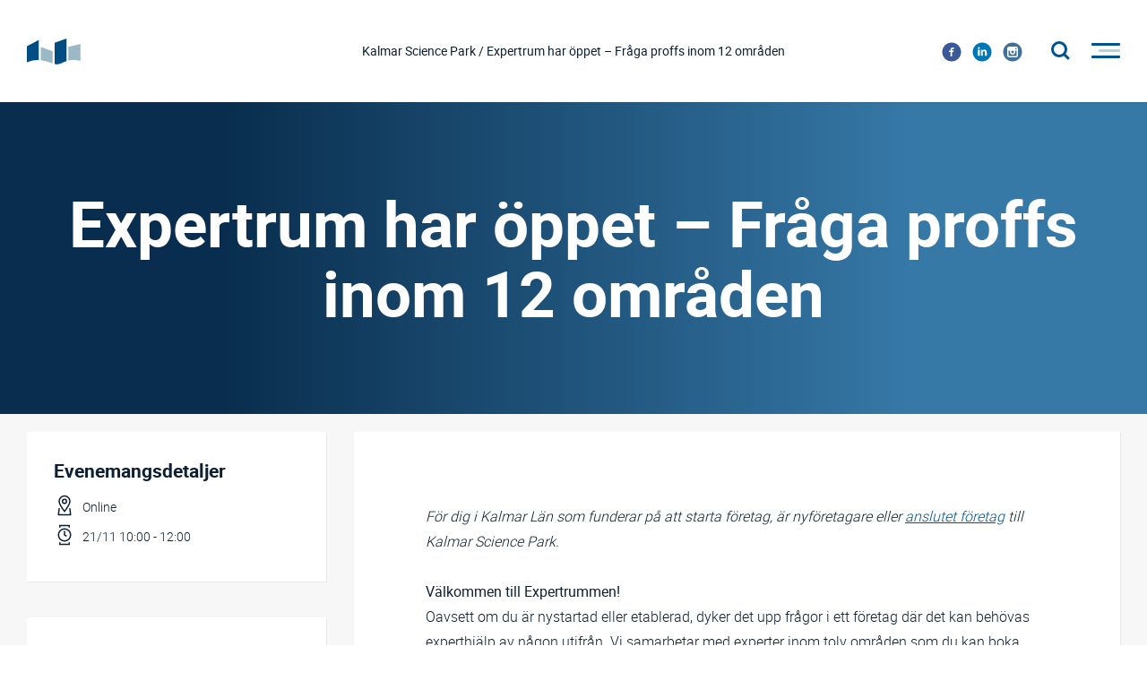

--- FILE ---
content_type: text/html; charset=UTF-8
request_url: https://kalmarsciencepark.se/evenemang/expertrum-har-oppet-fraga-proffs-inom-12-omraden-8/
body_size: 19573
content:
<!DOCTYPE html>
<html lang="sv-SE">
    <head>
        <meta http-equiv="X-UA-Compatible" content="IE=edge" />
        <meta charset="UTF-8" />
<script type="text/javascript">
/* <![CDATA[ */
var gform;gform||(document.addEventListener("gform_main_scripts_loaded",function(){gform.scriptsLoaded=!0}),document.addEventListener("gform/theme/scripts_loaded",function(){gform.themeScriptsLoaded=!0}),window.addEventListener("DOMContentLoaded",function(){gform.domLoaded=!0}),gform={domLoaded:!1,scriptsLoaded:!1,themeScriptsLoaded:!1,isFormEditor:()=>"function"==typeof InitializeEditor,callIfLoaded:function(o){return!(!gform.domLoaded||!gform.scriptsLoaded||!gform.themeScriptsLoaded&&!gform.isFormEditor()||(gform.isFormEditor()&&console.warn("The use of gform.initializeOnLoaded() is deprecated in the form editor context and will be removed in Gravity Forms 3.1."),o(),0))},initializeOnLoaded:function(o){gform.callIfLoaded(o)||(document.addEventListener("gform_main_scripts_loaded",()=>{gform.scriptsLoaded=!0,gform.callIfLoaded(o)}),document.addEventListener("gform/theme/scripts_loaded",()=>{gform.themeScriptsLoaded=!0,gform.callIfLoaded(o)}),window.addEventListener("DOMContentLoaded",()=>{gform.domLoaded=!0,gform.callIfLoaded(o)}))},hooks:{action:{},filter:{}},addAction:function(o,r,e,t){gform.addHook("action",o,r,e,t)},addFilter:function(o,r,e,t){gform.addHook("filter",o,r,e,t)},doAction:function(o){gform.doHook("action",o,arguments)},applyFilters:function(o){return gform.doHook("filter",o,arguments)},removeAction:function(o,r){gform.removeHook("action",o,r)},removeFilter:function(o,r,e){gform.removeHook("filter",o,r,e)},addHook:function(o,r,e,t,n){null==gform.hooks[o][r]&&(gform.hooks[o][r]=[]);var d=gform.hooks[o][r];null==n&&(n=r+"_"+d.length),gform.hooks[o][r].push({tag:n,callable:e,priority:t=null==t?10:t})},doHook:function(r,o,e){var t;if(e=Array.prototype.slice.call(e,1),null!=gform.hooks[r][o]&&((o=gform.hooks[r][o]).sort(function(o,r){return o.priority-r.priority}),o.forEach(function(o){"function"!=typeof(t=o.callable)&&(t=window[t]),"action"==r?t.apply(null,e):e[0]=t.apply(null,e)})),"filter"==r)return e[0]},removeHook:function(o,r,t,n){var e;null!=gform.hooks[o][r]&&(e=(e=gform.hooks[o][r]).filter(function(o,r,e){return!!(null!=n&&n!=o.tag||null!=t&&t!=o.priority)}),gform.hooks[o][r]=e)}});
/* ]]> */
</script>

        <meta name="viewport" content="width=device-width, initial-scale=1" />
        <title>Expertrum har öppet - Fråga proffs inom 12 områden - Kalmar Science Park</title>
        <link rel="profile" href="http://gmpg.org/xfn/11" />
        <!-- <link rel="preconnect" href="https://fonts.googleapis.com">
        <link rel="preconnect" href="https://fonts.gstatic.com" crossorigin>
        <link href="https://fonts.googleapis.com/css2?family=Roboto:ital,wght@0,300;0,400;0,700;1,400;1,700&display=swap" rel="stylesheet" /> -->
        <meta name="google-site-verification" content="EC-aSOV9ZQXie1tAH1b5uYY8yySjjZfnOcr3TMaRRr8" />

        <!-- Matomo Tag Manager -->
        <script>
        var _mtm = window._mtm = window._mtm || [];
        _mtm.push({'mtm.startTime': (new Date().getTime()), 'event': 'mtm.Start'});
        (function() {
            var d=document, g=d.createElement('script'), s=d.getElementsByTagName('script')[0];
            g.async=true; g.src='https://cdn.matomo.cloud/kalmarsciencepark.matomo.cloud/container_WC7VMAlj.js'; s.parentNode.insertBefore(g,s);
        })();
        </script>
        <!-- End Matomo Tag Manager -->

        <script> !function(f,b,e,v,n,t,s) {if(f.fbq)return;n=f.fbq=function(){n.callMethod? n.callMethod.apply(n,arguments):n.queue.push(arguments)}; if(!f._fbq)f._fbq=n;n.push=n;n.loaded=!0;n.version='2.0'; n.queue=[];t=b.createElement(e);t.async=!0; t.src=v;s=b.getElementsByTagName(e)[0]; s.parentNode.insertBefore(t,s)}(window, document,'script', 'https://connect.facebook.net/en_US/fbevents.js'); fbq('init', '125830284770119'); fbq('track', 'PageView'); </script>

        
         
        <script type="text/javascript">
	window.dataLayer = window.dataLayer || [];

	function gtag() {
		dataLayer.push(arguments);
	}

	gtag("consent", "default", {
		ad_personalization: "denied",
		ad_storage: "denied",
		ad_user_data: "denied",
		analytics_storage: "denied",
		functionality_storage: "denied",
		personalization_storage: "denied",
		security_storage: "granted",
		wait_for_update: 500,
	});
	gtag("set", "ads_data_redaction", true);
	</script>
<script type="text/javascript">
		(function (w, d, s, l, i) {
		w[l] = w[l] || [];
		w[l].push({'gtm.start': new Date().getTime(), event: 'gtm.js'});
		var f = d.getElementsByTagName(s)[0], j = d.createElement(s), dl = l !== 'dataLayer' ? '&l=' + l : '';
		j.async = true;
		j.src = 'https://www.googletagmanager.com/gtm.js?id=' + i + dl;
		f.parentNode.insertBefore(j, f);
	})(
		window,
		document,
		'script',
		'dataLayer',
		''
	);
</script>
<script type="text/javascript"
		id="Cookiebot"
		src="https://consent.cookiebot.com/uc.js"
		data-implementation="wp"
		data-cbid="98404f7b-fd76-4939-8f62-0f8d88f64e7d"
								></script>
<meta name='robots' content='index, follow, max-image-preview:large, max-snippet:-1, max-video-preview:-1' />
	<style>img:is([sizes="auto" i], [sizes^="auto," i]) { contain-intrinsic-size: 3000px 1500px }</style>
	
	<!-- This site is optimized with the Yoast SEO plugin v26.2 - https://yoast.com/wordpress/plugins/seo/ -->
	<link rel="canonical" href="https://kalmarsciencepark.se/evenemang/expertrum-har-oppet-fraga-proffs-inom-12-omraden-8/" />
	<meta property="og:locale" content="sv_SE" />
	<meta property="og:type" content="article" />
	<meta property="og:title" content="Expertrum har öppet - Fråga proffs inom 12 områden - Kalmar Science Park" />
	<meta property="og:description" content="F&ouml;r dig i Kalmar L&auml;n som funderar p&aring; att starta f&ouml;retag, &auml;r nyf&ouml;retagare eller&nbsp;anslutet f&ouml;retag&nbsp;till Kalmar Science Park.&nbsp; &nbsp; V&auml;lkommen till Expertrummen! Oavsett om du &auml;r nystartad eller etablerad, dyker det upp fr&aring;gor i ett f&ouml;retag d&auml;r det kan beh&ouml;vas experthj&auml;lp av n&aring;gon utifr&aring;n. Vi samarbetar med experter inom tolv omr&aring;den som du kan boka [&hellip;]" />
	<meta property="og:url" content="https://kalmarsciencepark.se/evenemang/expertrum-har-oppet-fraga-proffs-inom-12-omraden-8/" />
	<meta property="og:site_name" content="Kalmar Science Park" />
	<meta property="article:publisher" content="https://www.facebook.com/KalmarSciencePark/" />
	<meta property="og:image" content="https://kalmarsciencepark.se/app/uploads/2024/07/29624_expertrum.jpg" />
	<meta property="og:image:width" content="770" />
	<meta property="og:image:height" content="450" />
	<meta property="og:image:type" content="image/jpeg" />
	<meta name="twitter:card" content="summary_large_image" />
	<meta name="twitter:site" content="@ksciencepark" />
	<meta name="twitter:label1" content="Beräknad lästid" />
	<meta name="twitter:data1" content="2 minuter" />
	<script type="application/ld+json" class="yoast-schema-graph">{"@context":"https://schema.org","@graph":[{"@type":"WebPage","@id":"https://kalmarsciencepark.se/evenemang/expertrum-har-oppet-fraga-proffs-inom-12-omraden-8/","url":"https://kalmarsciencepark.se/evenemang/expertrum-har-oppet-fraga-proffs-inom-12-omraden-8/","name":"Expertrum har öppet - Fråga proffs inom 12 områden - Kalmar Science Park","isPartOf":{"@id":"https://kalmarsciencepark.se/#website"},"primaryImageOfPage":{"@id":"https://kalmarsciencepark.se/evenemang/expertrum-har-oppet-fraga-proffs-inom-12-omraden-8/#primaryimage"},"image":{"@id":"https://kalmarsciencepark.se/evenemang/expertrum-har-oppet-fraga-proffs-inom-12-omraden-8/#primaryimage"},"thumbnailUrl":"https://kalmarsciencepark.se/app/uploads/2024/07/29624_expertrum.jpg","datePublished":"2024-11-21T13:21:50+00:00","breadcrumb":{"@id":"https://kalmarsciencepark.se/evenemang/expertrum-har-oppet-fraga-proffs-inom-12-omraden-8/#breadcrumb"},"inLanguage":"sv-SE","potentialAction":[{"@type":"ReadAction","target":["https://kalmarsciencepark.se/evenemang/expertrum-har-oppet-fraga-proffs-inom-12-omraden-8/"]}]},{"@type":"ImageObject","inLanguage":"sv-SE","@id":"https://kalmarsciencepark.se/evenemang/expertrum-har-oppet-fraga-proffs-inom-12-omraden-8/#primaryimage","url":"https://kalmarsciencepark.se/app/uploads/2024/07/29624_expertrum.jpg","contentUrl":"https://kalmarsciencepark.se/app/uploads/2024/07/29624_expertrum.jpg","width":770,"height":450},{"@type":"BreadcrumbList","@id":"https://kalmarsciencepark.se/evenemang/expertrum-har-oppet-fraga-proffs-inom-12-omraden-8/#breadcrumb","itemListElement":[{"@type":"ListItem","position":1,"name":"Hem","item":"https://kalmarsciencepark.se/"},{"@type":"ListItem","position":2,"name":"Evenemang","item":"http://kalmarsciencepark.se/evenemang/"},{"@type":"ListItem","position":3,"name":"Expertrum har öppet &#8211; Fråga proffs inom 12 områden"}]},{"@type":"WebSite","@id":"https://kalmarsciencepark.se/#website","url":"https://kalmarsciencepark.se/","name":"Kalmar Science Park","description":"Vi ger kraft åt innovationer","potentialAction":[{"@type":"SearchAction","target":{"@type":"EntryPoint","urlTemplate":"https://kalmarsciencepark.se/?s={search_term_string}"},"query-input":{"@type":"PropertyValueSpecification","valueRequired":true,"valueName":"search_term_string"}}],"inLanguage":"sv-SE"}]}</script>
	<!-- / Yoast SEO plugin. -->


<link rel="alternate" type="application/rss+xml" title="Kalmar Science Park &raquo; Webbflöde" href="https://kalmarsciencepark.se/feed/" />
<link rel="alternate" type="application/rss+xml" title="Kalmar Science Park &raquo; Kommentarsflöde" href="https://kalmarsciencepark.se/comments/feed/" />
<style id='classic-theme-styles-inline-css' type='text/css'>
/*! This file is auto-generated */
.wp-block-button__link{color:#fff;background-color:#32373c;border-radius:9999px;box-shadow:none;text-decoration:none;padding:calc(.667em + 2px) calc(1.333em + 2px);font-size:1.125em}.wp-block-file__button{background:#32373c;color:#fff;text-decoration:none}
</style>
<link rel='stylesheet' id='a-z-listing-block-css' href='https://kalmarsciencepark.se/app/plugins/a-z-listing/css/a-z-listing-default.css?ver=4.3.1'  media='all' />
<style id='global-styles-inline-css' type='text/css'>
:root{--wp--preset--aspect-ratio--square: 1;--wp--preset--aspect-ratio--4-3: 4/3;--wp--preset--aspect-ratio--3-4: 3/4;--wp--preset--aspect-ratio--3-2: 3/2;--wp--preset--aspect-ratio--2-3: 2/3;--wp--preset--aspect-ratio--16-9: 16/9;--wp--preset--aspect-ratio--9-16: 9/16;--wp--preset--color--black: #000000;--wp--preset--color--cyan-bluish-gray: #abb8c3;--wp--preset--color--white: #ffffff;--wp--preset--color--pale-pink: #f78da7;--wp--preset--color--vivid-red: #cf2e2e;--wp--preset--color--luminous-vivid-orange: #ff6900;--wp--preset--color--luminous-vivid-amber: #fcb900;--wp--preset--color--light-green-cyan: #7bdcb5;--wp--preset--color--vivid-green-cyan: #00d084;--wp--preset--color--pale-cyan-blue: #8ed1fc;--wp--preset--color--vivid-cyan-blue: #0693e3;--wp--preset--color--vivid-purple: #9b51e0;--wp--preset--gradient--vivid-cyan-blue-to-vivid-purple: linear-gradient(135deg,rgba(6,147,227,1) 0%,rgb(155,81,224) 100%);--wp--preset--gradient--light-green-cyan-to-vivid-green-cyan: linear-gradient(135deg,rgb(122,220,180) 0%,rgb(0,208,130) 100%);--wp--preset--gradient--luminous-vivid-amber-to-luminous-vivid-orange: linear-gradient(135deg,rgba(252,185,0,1) 0%,rgba(255,105,0,1) 100%);--wp--preset--gradient--luminous-vivid-orange-to-vivid-red: linear-gradient(135deg,rgba(255,105,0,1) 0%,rgb(207,46,46) 100%);--wp--preset--gradient--very-light-gray-to-cyan-bluish-gray: linear-gradient(135deg,rgb(238,238,238) 0%,rgb(169,184,195) 100%);--wp--preset--gradient--cool-to-warm-spectrum: linear-gradient(135deg,rgb(74,234,220) 0%,rgb(151,120,209) 20%,rgb(207,42,186) 40%,rgb(238,44,130) 60%,rgb(251,105,98) 80%,rgb(254,248,76) 100%);--wp--preset--gradient--blush-light-purple: linear-gradient(135deg,rgb(255,206,236) 0%,rgb(152,150,240) 100%);--wp--preset--gradient--blush-bordeaux: linear-gradient(135deg,rgb(254,205,165) 0%,rgb(254,45,45) 50%,rgb(107,0,62) 100%);--wp--preset--gradient--luminous-dusk: linear-gradient(135deg,rgb(255,203,112) 0%,rgb(199,81,192) 50%,rgb(65,88,208) 100%);--wp--preset--gradient--pale-ocean: linear-gradient(135deg,rgb(255,245,203) 0%,rgb(182,227,212) 50%,rgb(51,167,181) 100%);--wp--preset--gradient--electric-grass: linear-gradient(135deg,rgb(202,248,128) 0%,rgb(113,206,126) 100%);--wp--preset--gradient--midnight: linear-gradient(135deg,rgb(2,3,129) 0%,rgb(40,116,252) 100%);--wp--preset--font-size--small: 13px;--wp--preset--font-size--medium: 20px;--wp--preset--font-size--large: 36px;--wp--preset--font-size--x-large: 42px;--wp--preset--spacing--20: 0.44rem;--wp--preset--spacing--30: 0.67rem;--wp--preset--spacing--40: 1rem;--wp--preset--spacing--50: 1.5rem;--wp--preset--spacing--60: 2.25rem;--wp--preset--spacing--70: 3.38rem;--wp--preset--spacing--80: 5.06rem;--wp--preset--shadow--natural: 6px 6px 9px rgba(0, 0, 0, 0.2);--wp--preset--shadow--deep: 12px 12px 50px rgba(0, 0, 0, 0.4);--wp--preset--shadow--sharp: 6px 6px 0px rgba(0, 0, 0, 0.2);--wp--preset--shadow--outlined: 6px 6px 0px -3px rgba(255, 255, 255, 1), 6px 6px rgba(0, 0, 0, 1);--wp--preset--shadow--crisp: 6px 6px 0px rgba(0, 0, 0, 1);}:where(.is-layout-flex){gap: 0.5em;}:where(.is-layout-grid){gap: 0.5em;}body .is-layout-flex{display: flex;}.is-layout-flex{flex-wrap: wrap;align-items: center;}.is-layout-flex > :is(*, div){margin: 0;}body .is-layout-grid{display: grid;}.is-layout-grid > :is(*, div){margin: 0;}:where(.wp-block-columns.is-layout-flex){gap: 2em;}:where(.wp-block-columns.is-layout-grid){gap: 2em;}:where(.wp-block-post-template.is-layout-flex){gap: 1.25em;}:where(.wp-block-post-template.is-layout-grid){gap: 1.25em;}.has-black-color{color: var(--wp--preset--color--black) !important;}.has-cyan-bluish-gray-color{color: var(--wp--preset--color--cyan-bluish-gray) !important;}.has-white-color{color: var(--wp--preset--color--white) !important;}.has-pale-pink-color{color: var(--wp--preset--color--pale-pink) !important;}.has-vivid-red-color{color: var(--wp--preset--color--vivid-red) !important;}.has-luminous-vivid-orange-color{color: var(--wp--preset--color--luminous-vivid-orange) !important;}.has-luminous-vivid-amber-color{color: var(--wp--preset--color--luminous-vivid-amber) !important;}.has-light-green-cyan-color{color: var(--wp--preset--color--light-green-cyan) !important;}.has-vivid-green-cyan-color{color: var(--wp--preset--color--vivid-green-cyan) !important;}.has-pale-cyan-blue-color{color: var(--wp--preset--color--pale-cyan-blue) !important;}.has-vivid-cyan-blue-color{color: var(--wp--preset--color--vivid-cyan-blue) !important;}.has-vivid-purple-color{color: var(--wp--preset--color--vivid-purple) !important;}.has-black-background-color{background-color: var(--wp--preset--color--black) !important;}.has-cyan-bluish-gray-background-color{background-color: var(--wp--preset--color--cyan-bluish-gray) !important;}.has-white-background-color{background-color: var(--wp--preset--color--white) !important;}.has-pale-pink-background-color{background-color: var(--wp--preset--color--pale-pink) !important;}.has-vivid-red-background-color{background-color: var(--wp--preset--color--vivid-red) !important;}.has-luminous-vivid-orange-background-color{background-color: var(--wp--preset--color--luminous-vivid-orange) !important;}.has-luminous-vivid-amber-background-color{background-color: var(--wp--preset--color--luminous-vivid-amber) !important;}.has-light-green-cyan-background-color{background-color: var(--wp--preset--color--light-green-cyan) !important;}.has-vivid-green-cyan-background-color{background-color: var(--wp--preset--color--vivid-green-cyan) !important;}.has-pale-cyan-blue-background-color{background-color: var(--wp--preset--color--pale-cyan-blue) !important;}.has-vivid-cyan-blue-background-color{background-color: var(--wp--preset--color--vivid-cyan-blue) !important;}.has-vivid-purple-background-color{background-color: var(--wp--preset--color--vivid-purple) !important;}.has-black-border-color{border-color: var(--wp--preset--color--black) !important;}.has-cyan-bluish-gray-border-color{border-color: var(--wp--preset--color--cyan-bluish-gray) !important;}.has-white-border-color{border-color: var(--wp--preset--color--white) !important;}.has-pale-pink-border-color{border-color: var(--wp--preset--color--pale-pink) !important;}.has-vivid-red-border-color{border-color: var(--wp--preset--color--vivid-red) !important;}.has-luminous-vivid-orange-border-color{border-color: var(--wp--preset--color--luminous-vivid-orange) !important;}.has-luminous-vivid-amber-border-color{border-color: var(--wp--preset--color--luminous-vivid-amber) !important;}.has-light-green-cyan-border-color{border-color: var(--wp--preset--color--light-green-cyan) !important;}.has-vivid-green-cyan-border-color{border-color: var(--wp--preset--color--vivid-green-cyan) !important;}.has-pale-cyan-blue-border-color{border-color: var(--wp--preset--color--pale-cyan-blue) !important;}.has-vivid-cyan-blue-border-color{border-color: var(--wp--preset--color--vivid-cyan-blue) !important;}.has-vivid-purple-border-color{border-color: var(--wp--preset--color--vivid-purple) !important;}.has-vivid-cyan-blue-to-vivid-purple-gradient-background{background: var(--wp--preset--gradient--vivid-cyan-blue-to-vivid-purple) !important;}.has-light-green-cyan-to-vivid-green-cyan-gradient-background{background: var(--wp--preset--gradient--light-green-cyan-to-vivid-green-cyan) !important;}.has-luminous-vivid-amber-to-luminous-vivid-orange-gradient-background{background: var(--wp--preset--gradient--luminous-vivid-amber-to-luminous-vivid-orange) !important;}.has-luminous-vivid-orange-to-vivid-red-gradient-background{background: var(--wp--preset--gradient--luminous-vivid-orange-to-vivid-red) !important;}.has-very-light-gray-to-cyan-bluish-gray-gradient-background{background: var(--wp--preset--gradient--very-light-gray-to-cyan-bluish-gray) !important;}.has-cool-to-warm-spectrum-gradient-background{background: var(--wp--preset--gradient--cool-to-warm-spectrum) !important;}.has-blush-light-purple-gradient-background{background: var(--wp--preset--gradient--blush-light-purple) !important;}.has-blush-bordeaux-gradient-background{background: var(--wp--preset--gradient--blush-bordeaux) !important;}.has-luminous-dusk-gradient-background{background: var(--wp--preset--gradient--luminous-dusk) !important;}.has-pale-ocean-gradient-background{background: var(--wp--preset--gradient--pale-ocean) !important;}.has-electric-grass-gradient-background{background: var(--wp--preset--gradient--electric-grass) !important;}.has-midnight-gradient-background{background: var(--wp--preset--gradient--midnight) !important;}.has-small-font-size{font-size: var(--wp--preset--font-size--small) !important;}.has-medium-font-size{font-size: var(--wp--preset--font-size--medium) !important;}.has-large-font-size{font-size: var(--wp--preset--font-size--large) !important;}.has-x-large-font-size{font-size: var(--wp--preset--font-size--x-large) !important;}
:where(.wp-block-post-template.is-layout-flex){gap: 1.25em;}:where(.wp-block-post-template.is-layout-grid){gap: 1.25em;}
:where(.wp-block-columns.is-layout-flex){gap: 2em;}:where(.wp-block-columns.is-layout-grid){gap: 2em;}
:root :where(.wp-block-pullquote){font-size: 1.5em;line-height: 1.6;}
</style>
<link rel='stylesheet' id='wlsn-style-css' href='https://kalmarsciencepark.se/app/themes/kalmarsciencepark.se/style.min.css?ver=1756392522'  media='all' />
<link rel='stylesheet' id='wp_mailjet_form_builder_widget-widget-front-styles-css' href='https://kalmarsciencepark.se/app/plugins/mailjet-for-wordpress/src/widgetformbuilder/css/front-widget.css?ver=6.1.5'  media='all' />
<link rel='stylesheet' id='dashicons-css' href='https://kalmarsciencepark.se/wp/wp-includes/css/dashicons.min.css?ver=6.8.3'  media='all' />
<link rel='stylesheet' id='a-z-listing-css' href='https://kalmarsciencepark.se/app/plugins/a-z-listing/css/a-z-listing-default.css?ver=4.3.1'  media='all' />
<script  src="https://kalmarsciencepark.se/app/themes/kalmarsciencepark.se/js/detects.min.js?ver=1695535456" id="wlsn-detects-js"></script>
<script  src="https://kalmarsciencepark.se/wp/wp-includes/js/jquery/jquery.min.js?ver=3.7.1" id="jquery-core-js"></script>
<script  src="https://kalmarsciencepark.se/wp/wp-includes/js/jquery/jquery-migrate.min.js?ver=3.4.1" id="jquery-migrate-js"></script>
<link rel="alternate" title="oEmbed (JSON)" type="application/json+oembed" href="https://kalmarsciencepark.se/wp-json/oembed/1.0/embed?url=https%3A%2F%2Fkalmarsciencepark.se%2Fevenemang%2Fexpertrum-har-oppet-fraga-proffs-inom-12-omraden-8%2F" />
<link rel="alternate" title="oEmbed (XML)" type="text/xml+oembed" href="https://kalmarsciencepark.se/wp-json/oembed/1.0/embed?url=https%3A%2F%2Fkalmarsciencepark.se%2Fevenemang%2Fexpertrum-har-oppet-fraga-proffs-inom-12-omraden-8%2F&#038;format=xml" />
<meta name="generator" content="WPML ver:4.8.4 stt:51;" />
<link rel="icon" href="https://kalmarsciencepark.se/app/uploads/2024/12/WebIcon-150x150.png" sizes="32x32" />
<link rel="icon" href="https://kalmarsciencepark.se/app/uploads/2024/12/WebIcon-300x300.png" sizes="192x192" />
<link rel="apple-touch-icon" href="https://kalmarsciencepark.se/app/uploads/2024/12/WebIcon-300x300.png" />
<meta name="msapplication-TileImage" content="https://kalmarsciencepark.se/app/uploads/2024/12/WebIcon-300x300.png" />
    </head>
    <body class="wp-singular events-template-default single single-events postid-16139 wp-theme-kalmarscienceparkse">
        <nav id="skipto-content" class="skipto-content-nav">
            <ul>
                <li><a accesskey="2" href="#site-main" aria-label="Snabbväg till innehållet" class="anchor">Snabbväg till huvudinnehållet</a></li>
                <li><a href="#searchToggle" aria-label="Snabbväg till knapp för sök" class="anchor">Snabbväg till sök</a></li>
                <li><a href="#navToggle" aria-label="Snabbväg till knapp för meny" class="anchor">Snabbväg till navigation</a></li>
            </ul>
        </nav>



        <div style="display: none;width: 500px;max-width: 90%;" id="submitEvent">
                <div class='gf_browser_chrome gform_wrapper gform_legacy_markup_wrapper gform-theme--no-framework' data-form-theme='legacy' data-form-index='0' id='gform_wrapper_5' ><div id='gf_5' class='gform_anchor' tabindex='-1'></div><form method='post' enctype='multipart/form-data' target='gform_ajax_frame_5' id='gform_5'  action='/evenemang/expertrum-har-oppet-fraga-proffs-inom-12-omraden-8/#gf_5' data-formid='5' novalidate>
                        <div class='gform-body gform_body'><ul id='gform_fields_5' class='gform_fields top_label form_sublabel_below description_below validation_below'><li id="field_5_6" class="gfield gfield--type-honeypot gform_validation_container field_sublabel_below gfield--has-description field_description_below field_validation_below gfield_visibility_visible"  ><label class='gfield_label gform-field-label' for='input_5_6'>Email</label><div class='ginput_container'><input name='input_6' id='input_5_6' type='text' value='' autocomplete='new-password'/></div><div class='gfield_description' id='gfield_description_5_6'>Detta fält används för valideringsändamål och ska lämnas oförändrat.</div></li><li id="field_5_3" class="gfield gfield--type-post_title gfield_contains_required field_sublabel_below gfield--no-description field_description_below field_validation_below gfield_visibility_visible"  ><label class='gfield_label gform-field-label' for='input_5_3'>Eventnamn<span class="gfield_required"><span class="gfield_required gfield_required_asterisk">*</span></span></label><div class='ginput_container ginput_container_post_title'>
					<input name='input_3' id='input_5_3' type='text' value='' class='medium'   aria-required="true" aria-invalid="false"  />
				</div></li><li id="field_5_4" class="gfield gfield--type-post_custom_field gfield--input-type-website gfield_contains_required field_sublabel_below gfield--no-description field_description_below field_validation_below gfield_visibility_visible"  ><label class='gfield_label gform-field-label' for='input_5_4'>Eventlänk<span class="gfield_required"><span class="gfield_required gfield_required_asterisk">*</span></span></label><div class='ginput_container ginput_container_website'>
                    <input name='input_4' id='input_5_4' type='url' value='' class='medium'    placeholder='http://' aria-required="true" aria-invalid="false" />
                </div></li><li id="field_5_5" class="gfield gfield--type-post_custom_field gfield--input-type-date gfield--input-type-datepicker gfield--datepicker-no-icon gfield_contains_required field_sublabel_below gfield--no-description field_description_below field_validation_below gfield_visibility_visible"  ><label class='gfield_label gform-field-label' for='input_5_5'>Eventdatum<span class="gfield_required"><span class="gfield_required gfield_required_asterisk">*</span></span></label><div class='ginput_container ginput_container_date'>
                            <input name='input_5' id='input_5_5' type='text' value='' class='datepicker gform-datepicker mdy datepicker_no_icon gdatepicker-no-icon'   placeholder='mm/dd/åååå' aria-describedby="input_5_5_date_format" aria-invalid="false" aria-required="true"/>
                            <span id='input_5_5_date_format' class='screen-reader-text'>MM snedstreck DD snedstreck ÅÅÅÅ</span>
                        </div>
                        <input type='hidden' id='gforms_calendar_icon_input_5_5' class='gform_hidden' value='https://kalmarsciencepark.se/app/plugins/gravityforms/images/datepicker/datepicker.svg'/></li></ul></div>
        <div class='gform-footer gform_footer top_label'> <input type='submit' id='gform_submit_button_5' class='gform_button button' onclick='gform.submission.handleButtonClick(this);' data-submission-type='submit' value='Skicka in'  /> <input type='hidden' name='gform_ajax' value='form_id=5&amp;title=&amp;description=&amp;tabindex=0&amp;theme=legacy&amp;hash=1c341c6080127f7b070244fe6e1ca0a9' />
            <input type='hidden' class='gform_hidden' name='gform_submission_method' data-js='gform_submission_method_5' value='iframe' />
            <input type='hidden' class='gform_hidden' name='gform_theme' data-js='gform_theme_5' id='gform_theme_5' value='legacy' />
            <input type='hidden' class='gform_hidden' name='gform_style_settings' data-js='gform_style_settings_5' id='gform_style_settings_5' value='' />
            <input type='hidden' class='gform_hidden' name='is_submit_5' value='1' />
            <input type='hidden' class='gform_hidden' name='gform_submit' value='5' />
            
            <input type='hidden' class='gform_hidden' name='gform_unique_id' value='' />
            <input type='hidden' class='gform_hidden' name='state_5' value='WyJbXSIsImM5NzRhNDczNzBiOGI4ODk1ZmVkMjQzMmRlZDJhYzI0Il0=' />
            <input type='hidden' autocomplete='off' class='gform_hidden' name='gform_target_page_number_5' id='gform_target_page_number_5' value='0' />
            <input type='hidden' autocomplete='off' class='gform_hidden' name='gform_source_page_number_5' id='gform_source_page_number_5' value='1' />
            <input type='hidden' name='gform_field_values' value='' />
            
        </div>
                        </form>
                        </div>
		                <iframe style='display:none;width:0px;height:0px;' src='about:blank' name='gform_ajax_frame_5' id='gform_ajax_frame_5' title='Denna iframe innehåller logiken som behövs för att hantera Gravity Forms med Ajax-stöd.'></iframe>
		                <script type="text/javascript">
/* <![CDATA[ */
 gform.initializeOnLoaded( function() {gformInitSpinner( 5, 'https://kalmarsciencepark.se/app/plugins/gravityforms/images/spinner.svg', true );jQuery('#gform_ajax_frame_5').on('load',function(){var contents = jQuery(this).contents().find('*').html();var is_postback = contents.indexOf('GF_AJAX_POSTBACK') >= 0;if(!is_postback){return;}var form_content = jQuery(this).contents().find('#gform_wrapper_5');var is_confirmation = jQuery(this).contents().find('#gform_confirmation_wrapper_5').length > 0;var is_redirect = contents.indexOf('gformRedirect(){') >= 0;var is_form = form_content.length > 0 && ! is_redirect && ! is_confirmation;var mt = parseInt(jQuery('html').css('margin-top'), 10) + parseInt(jQuery('body').css('margin-top'), 10) + 100;if(is_form){jQuery('#gform_wrapper_5').html(form_content.html());if(form_content.hasClass('gform_validation_error')){jQuery('#gform_wrapper_5').addClass('gform_validation_error');} else {jQuery('#gform_wrapper_5').removeClass('gform_validation_error');}setTimeout( function() { /* delay the scroll by 50 milliseconds to fix a bug in chrome */ jQuery(document).scrollTop(jQuery('#gform_wrapper_5').offset().top - mt); }, 50 );if(window['gformInitDatepicker']) {gformInitDatepicker();}if(window['gformInitPriceFields']) {gformInitPriceFields();}var current_page = jQuery('#gform_source_page_number_5').val();gformInitSpinner( 5, 'https://kalmarsciencepark.se/app/plugins/gravityforms/images/spinner.svg', true );jQuery(document).trigger('gform_page_loaded', [5, current_page]);window['gf_submitting_5'] = false;}else if(!is_redirect){var confirmation_content = jQuery(this).contents().find('.GF_AJAX_POSTBACK').html();if(!confirmation_content){confirmation_content = contents;}jQuery('#gform_wrapper_5').replaceWith(confirmation_content);jQuery(document).scrollTop(jQuery('#gf_5').offset().top - mt);jQuery(document).trigger('gform_confirmation_loaded', [5]);window['gf_submitting_5'] = false;wp.a11y.speak(jQuery('#gform_confirmation_message_5').text());}else{jQuery('#gform_5').append(contents);if(window['gformRedirect']) {gformRedirect();}}jQuery(document).trigger("gform_pre_post_render", [{ formId: "5", currentPage: "current_page", abort: function() { this.preventDefault(); } }]);        if (event && event.defaultPrevented) {                return;        }        const gformWrapperDiv = document.getElementById( "gform_wrapper_5" );        if ( gformWrapperDiv ) {            const visibilitySpan = document.createElement( "span" );            visibilitySpan.id = "gform_visibility_test_5";            gformWrapperDiv.insertAdjacentElement( "afterend", visibilitySpan );        }        const visibilityTestDiv = document.getElementById( "gform_visibility_test_5" );        let postRenderFired = false;        function triggerPostRender() {            if ( postRenderFired ) {                return;            }            postRenderFired = true;            gform.core.triggerPostRenderEvents( 5, current_page );            if ( visibilityTestDiv ) {                visibilityTestDiv.parentNode.removeChild( visibilityTestDiv );            }        }        function debounce( func, wait, immediate ) {            var timeout;            return function() {                var context = this, args = arguments;                var later = function() {                    timeout = null;                    if ( !immediate ) func.apply( context, args );                };                var callNow = immediate && !timeout;                clearTimeout( timeout );                timeout = setTimeout( later, wait );                if ( callNow ) func.apply( context, args );            };        }        const debouncedTriggerPostRender = debounce( function() {            triggerPostRender();        }, 200 );        if ( visibilityTestDiv && visibilityTestDiv.offsetParent === null ) {            const observer = new MutationObserver( ( mutations ) => {                mutations.forEach( ( mutation ) => {                    if ( mutation.type === 'attributes' && visibilityTestDiv.offsetParent !== null ) {                        debouncedTriggerPostRender();                        observer.disconnect();                    }                });            });            observer.observe( document.body, {                attributes: true,                childList: false,                subtree: true,                attributeFilter: [ 'style', 'class' ],            });        } else {            triggerPostRender();        }    } );} ); 
/* ]]> */
</script>

        </div>

        <div id="site" class="site">

            <header id="siteHeader" class="site-header" role="banner">
                <nav id="mainNavigation" class="main-navigation" aria-label="Huvudnavigation" aria-expanded="false">

    <div class="main-navigation__content">
        <button id="closeNavAlt" class="site-header__navclose" aria-label="Öppna/stäng meny"></button>
        <div class="container">                <h2 class="main-navigation__title">Navigera på sidan</h2><ul id="mainMenu" class="main-navigation__menu"><li id="menu-item-5709" class="no-click menu-item menu-item-type-custom menu-item-object-custom menu-item-has-children menu-item-5709"><a href="#">Aktuellt</a>
<ul class="sub-menu">
	<li id="menu-item-5586" class="menu-item menu-item-type-custom menu-item-object-custom menu-item-5586"><a href="https://kalmarsciencepark.se/evenemang/">Aktiviteter</a></li>
	<li id="menu-item-15972" class="menu-item menu-item-type-post_type menu-item-object-page menu-item-15972"><a href="https://kalmarsciencepark.se/kontakta-oss/nyhetstips/">Nyhetstips</a></li>
</ul>
</li>
<li id="menu-item-5624" class="menu-item menu-item-type-post_type menu-item-object-page menu-item-has-children menu-item-5624"><a href="https://kalmarsciencepark.se/kontakta-oss/">Kontakta oss</a>
<ul class="sub-menu">
	<li id="menu-item-5882" class="menu-item menu-item-type-post_type menu-item-object-page menu-item-5882"><a href="https://kalmarsciencepark.se/boka-idemote/">Boka idémöte</a></li>
</ul>
</li>
<li id="menu-item-5621" class="menu-item menu-item-type-post_type menu-item-object-page menu-item-has-children menu-item-5621"><a href="https://kalmarsciencepark.se/om-kalmar-science-park/">Om Kalmar Science Park</a>
<ul class="sub-menu">
	<li id="menu-item-15442" class="menu-item menu-item-type-post_type menu-item-object-page menu-item-15442"><a href="https://kalmarsciencepark.se/om-kalmar-science-park/samarbetspartners-finansiarer/">Ägare och styrelse</a></li>
	<li id="menu-item-15445" class="menu-item menu-item-type-post_type menu-item-object-page menu-item-15445"><a href="https://kalmarsciencepark.se/om-kalmar-science-park/sisp/">En del av ett nationellt nätverk</a></li>
	<li id="menu-item-15443" class="menu-item menu-item-type-post_type menu-item-object-page menu-item-15443"><a href="https://kalmarsciencepark.se/om-kalmar-science-park/kvalite-och-hallbar-utveckling/">Kvalité och hållbar utveckling</a></li>
	<li id="menu-item-8070" class="menu-item menu-item-type-post_type menu-item-object-page menu-item-8070"><a href="https://kalmarsciencepark.se/om-kalmar-science-park/uppforandekod/">Uppförandekod</a></li>
	<li id="menu-item-7908" class="menu-item menu-item-type-post_type menu-item-object-page menu-item-7908"><a href="https://kalmarsciencepark.se/om-kalmar-science-park/integritetspolicy/">Integritetspolicy</a></li>
	<li id="menu-item-12165" class="menu-item menu-item-type-post_type menu-item-object-page menu-item-12165"><a href="https://kalmarsciencepark.se/om-kalmar-science-park/cookies-pa-kalmar-science-park/">Cookies</a></li>
	<li id="menu-item-12115" class="menu-item menu-item-type-post_type menu-item-object-page menu-item-12115"><a href="https://kalmarsciencepark.se/om-kalmar-science-park/tillganglighet/">Tillgänglighet webb</a></li>
</ul>
</li>
<li id="menu-item-16911" class="menu-item menu-item-type-post_type menu-item-object-page menu-item-has-children menu-item-16911"><a href="https://kalmarsciencepark.se/starta-foretag/">Starta företag</a>
<ul class="sub-menu">
	<li id="menu-item-18030" class="menu-item menu-item-type-post_type menu-item-object-page menu-item-18030"><a href="https://kalmarsciencepark.se/start-up-challenge-2025/">Start Up Challenge 2025</a></li>
	<li id="menu-item-5880" class="menu-item menu-item-type-post_type menu-item-object-page menu-item-5880"><a href="https://kalmarsciencepark.se/starta-foretag/incubator/">Incubator</a></li>
	<li id="menu-item-6388" class="menu-item menu-item-type-post_type menu-item-object-page menu-item-6388"><a href="https://kalmarsciencepark.se/expertrummen/">Expertrummen</a></li>
</ul>
</li>
<li id="menu-item-16915" class="menu-item menu-item-type-post_type menu-item-object-page menu-item-has-children menu-item-16915"><a href="https://kalmarsciencepark.se/fornya-foretaget/">Förnya företaget</a>
<ul class="sub-menu">
	<li id="menu-item-16917" class="menu-item menu-item-type-post_type menu-item-object-page menu-item-16917"><a href="https://kalmarsciencepark.se/challengelab/">Challenge Lab</a></li>
	<li id="menu-item-16916" class="menu-item menu-item-type-post_type menu-item-object-page menu-item-16916"><a href="https://kalmarsciencepark.se/innovationsteam/">Innovationsteam</a></li>
	<li id="menu-item-14990" class="menu-item menu-item-type-post_type menu-item-object-page menu-item-14990"><a href="https://kalmarsciencepark.se/testbaddar-och-demonstrationsmiljoer-for-effektiv-innovation-och-produktutveckling/">Testlabb och demonstrationsmiljöer</a></li>
	<li id="menu-item-16918" class="menu-item menu-item-type-post_type menu-item-object-page menu-item-16918"><a href="https://kalmarsciencepark.se/associate/">Associate</a></li>
	<li id="menu-item-15228" class="menu-item menu-item-type-post_type menu-item-object-page menu-item-15228"><a href="https://kalmarsciencepark.se/projektet-innovation-for-transformation/">Projekt Innovation for transformation</a></li>
</ul>
</li>
<li id="menu-item-16921" class="menu-item menu-item-type-post_type menu-item-object-page menu-item-has-children menu-item-16921"><a href="https://kalmarsciencepark.se/finansiera-foretaget/">Finansiera företaget</a>
<ul class="sub-menu">
	<li id="menu-item-13074" class="menu-item menu-item-type-post_type menu-item-object-page menu-item-13074"><a href="https://kalmarsciencepark.se/?page_id=13036">Innovationscheckar</a></li>
	<li id="menu-item-6456" class="menu-item menu-item-type-post_type menu-item-object-page menu-item-6456"><a href="https://kalmarsciencepark.se/finansiera-och-innovera/investerare-sydost-kan-hjalpa-till-med-finansen/">Investerare Sydost</a></li>
	<li id="menu-item-16363" class="menu-item menu-item-type-custom menu-item-object-custom menu-item-16363"><a href="https://kickcapital.se/">Kick Capital</a></li>
</ul>
</li>
<li id="menu-item-5619" class="menu-item menu-item-type-post_type menu-item-object-page menu-item-has-children menu-item-5619"><a href="https://kalmarsciencepark.se/motas-och-natverka/">Mötas och nätverka</a>
<ul class="sub-menu">
	<li id="menu-item-6614" class="menu-item menu-item-type-post_type menu-item-object-page menu-item-6614"><a href="https://kalmarsciencepark.se/motas-och-natverka/blooperkvallar/">Blooper Evening</a></li>
	<li id="menu-item-11023" class="menu-item menu-item-type-post_type menu-item-object-page menu-item-11023"><a href="https://kalmarsciencepark.se/it-natverket/">Tech-nätverket</a></li>
	<li id="menu-item-14140" class="menu-item menu-item-type-post_type menu-item-object-page menu-item-14140"><a href="https://kalmarsciencepark.se/e-handelsnatverket/">E-handelsnätverket</a></li>
	<li id="menu-item-15440" class="menu-item menu-item-type-post_type menu-item-object-page menu-item-15440"><a href="https://kalmarsciencepark.se/ehealth-busniess/">eHealth Business</a></li>
	<li id="menu-item-6612" class="menu-item menu-item-type-post_type menu-item-object-page menu-item-6612"><a href="https://kalmarsciencepark.se/motas-och-natverka/guldfest/">Guldfest med Kalmar Science Park Award</a></li>
</ul>
</li>
<li id="menu-item-5710" class="no-click menu-item menu-item-type-custom menu-item-object-custom menu-item-has-children menu-item-5710"><a href="#">Företagen</a>
<ul class="sub-menu">
	<li id="menu-item-5622" class="menu-item menu-item-type-post_type menu-item-object-page menu-item-5622"><a href="https://kalmarsciencepark.se/foretagen/">Företagen</a></li>
	<li id="menu-item-5623" class="menu-item menu-item-type-post_type menu-item-object-page menu-item-5623"><a href="https://kalmarsciencepark.se/bli-en-av-oss/">Bli en av oss</a></li>
	<li id="menu-item-5620" class="menu-item menu-item-type-post_type menu-item-object-page menu-item-5620"><a href="https://kalmarsciencepark.se/for-anslutna/">För anslutna</a></li>
</ul>
</li>
<li id="menu-item-9" class="home menu-item menu-item-type-post_type menu-item-object-page menu-item-home menu-item-9"><a href="https://kalmarsciencepark.se/">Hem</a></li>
</ul>
        </div>
    </div>

</nav>
                <div id="headerContent" class="site-header__content">
                    <a class="site-header__branding" id="logo" href="https://kalmarsciencepark.se/" rel="home" aria-label="Gå till startsidan">
                        <svg class="logo-symbol" width="61px" height="30px" viewBox="0 0 61 30" version="1.1" xmlns="http://www.w3.org/2000/svg" xmlns:xlink="http://www.w3.org/1999/xlink">
                            <g stroke="none" stroke-width="0" fill="none" fill-rule="evenodd">
                                <path class="logo-symbol__line" d="M13.0582353,24.8770588 C13.2335294,24.8835294 13.3982353,24.9029412 13.57,24.9111765 L13.57,1.55058824 L0,8.96470588 L0,27.6352941 C2.94941176,26.1794118 7.39647059,24.6829412 13.0582353,24.8770588" fill="#004C81"></path>
                                <path class="logo-symbol__line" d="M27.1188235,28.0347059 C27.8705882,28.3005882 28.5894118,28.5511765 29.2782353,28.7805882 L29.2782353,14.7511765 L15.7070588,9.60352941 L15.7070588,25.0876471 C20.1723529,25.6017647 23.9729412,26.9264706 27.1188235,28.0347059" fill="#9BB8C7"></path>
                                <path class="logo-symbol__line" d="M33.8105882,29.7764706 C36.2864706,29.7764706 38.0235294,28.9870588 40.4264706,27.8964706 C41.7547059,27.2935294 43.2435294,26.6311765 44.98,26.0623529 L44.98,0 L31.4135294,4.89764706 L31.4135294,29.4170588 C32.2917647,29.6376471 33.0982353,29.7764706 33.8105882,29.7764706" fill="#004C81"></path>
                                <path class="logo-symbol__line" d="M53.1011765,24.7170588 C55.4035294,24.6770588 57.9994118,25.1347059 60.6894118,25.8423529 L60.6894118,6.35058824 L47.1188235,9.63 L47.1188235,25.4541176 C48.8458824,25.0435294 50.8076471,24.7582353 53.1011765,24.7170588" fill="#9BB8C7"></path>
                            </g>
                        </svg>
                    </a>
                    <nav class="site-header__breadcrumb" aria-label="Breadcrumb">                            <span><a href="https://kalmarsciencepark.se/" rel="home">Kalmar Science Park</a> /&nbsp;</span><span aria-current="page">Expertrum har öppet &#8211; Fråga proffs inom 12 områden</span>
                    </nav>

                    <div class="site-header__links">
        <ul class="social-links">
                    <li class="social-links__item"><a href="https://www.facebook.com/KalmarSciencePark/" title="Besök oss på Facebook" aria-label="Facebook ikon som länkar till KSP på Facebook" target="_blank" rel="noopener"><svg class="icon icon--facebook icon--small"><use xlink:href="https://kalmarsciencepark.se/app/themes/kalmarsciencepark.se/img/icons/icons.svg#facebook"/></svg></a></li>
                    <li class="social-links__item"><a href="https://www.linkedin.com/company/kalmarsciencepark" target="_blank" rel="noopener" title="Besök oss på Linked In" aria-label="Linked in ikon som länkar till KSP på Linked in"><svg class="icon icon--linkedin icon--small"><use xlink:href="https://kalmarsciencepark.se/app/themes/kalmarsciencepark.se/img/icons/icons.svg#linkedin"/></svg></a></li>
                    <li class="social-links__item"><a href="https://instagram.com/ksciencepark" target="_blank" rel="noopener" title="Besök oss på Instagram" aria-label="Instagram ikon som länkar till KSP på Instagram"><svg class="icon icon--instagram icon--small"><use xlink:href="https://kalmarsciencepark.se/app/themes/kalmarsciencepark.se/img/icons/icons.svg#instagram"/></svg></a></li>
        </ul>
                    </div>

                    <button id="searchToggle" class="site-header__search-toggle search-toggle" aria-label="Stäng/öppna sökfältet, öppnar overlay">
                        <span class="search-toggle__glass"></span>
                        <span class="search-toggle__handle"></span>
                    </button>

                    <button id="navToggle" class="site-header__nav-toggle nav-toggle" aria-label="Öppna/stäng meny">
                        <span class="nav-toggle__bar"></span>
                        <span class="nav-toggle__bar"></span>
                        <span class="nav-toggle__bar"></span>
                    </button>
                </div>
            </header>
            <main id="site-main" class="site-main" role="main" aria-labelledby="section-hero__title">
        
    
<section id="hero" class="section-hero" style="background-image:url('');">

    <div id="heroContent" class="container">
            <h1 class="section-hero__title heading-xl" id="section-hero__title">Expertrum har öppet &#8211; Fråga proffs inom 12 områden</h1>
    </div>
</section>
    <section id="site-content" class="site-content container">
        

<aside class="site-content__sidebar sidebar" role="complementary">
        <div class="sidebar__event-info event-info-block">            
            <h2 class="event-info-block__title">Evenemangsdetaljer</h2>

            <div class="event-info-block__body">
                <span class="address"><svg class="icon icon--place icon--small"><use xlink:href="https://kalmarsciencepark.se/app/themes/kalmarsciencepark.se/img/icons/icons.svg#place"/></svg>Online</span>
                <time datetime="2024-11-21 10:00:00">
                    <svg class="icon icon--clock icon--small"><use xlink:href="https://kalmarsciencepark.se/app/themes/kalmarsciencepark.se/img/icons/icons.svg#clock"/></svg>21/11 10:00 - 12:00                </time>
            </div>

        </div>
    <div class="sidebar__widgets">
        <div id="text-3" class="widget widget_text"><h2 class="widget__title">Boka möte</h2>			<div class="textwidget"><p>Är det någonting du undrar över finns vi nära till hands. Boka gärna ett möte och berätta mer vad du funderar på.</p>
</div>
		<a class="button button--brand button--small widget__button" href="https://kalmarsciencepark.se/utveckla-foretag/boka-idemote/">Boka möte</a></div>    <div>
    <h2 class="section-title">Senaste nytt</h2>

    <div id="newsWidget" class="sidebar__news widget-news owl-carousel owl-theme">
<article class="news-item news-item__term-item--kalmar-science-park">

    <a class="news-item__link" href="https://kalmarsciencepark.se/nyheter/18341/" title="Julhälsning från Louise" aria-label="Julhälsning från Louise"></a>

    <!-- <header class="news-item__top-bar">
        <svg class="icon icon--plane icon--medium"><use xlink:href="https://kalmarsciencepark.se/app/themes/kalmarsciencepark.se/img/icons/icons.svg#plane"/></svg>        Nyhet    </header> -->

    <div class="news-item__flex-wrapper">            <div class="news-item__image lazy" data-bg="https://kalmarsciencepark.se/app/uploads/2025/12/Julfoto6k-1024x558.jpg"></div>
        <div class="news-item__body">
            <time itemprop="startDate" datetime="2025-12-19" class="news-item__date date-plain">
                2025-12-19            </time>
            <h2 class="news-item__title">Julhälsning från Louise<br /></h2>
            <p>&#8211; Att bygga ett team baserat på expertkompetenser där det råder hög tillit och trivsel, ett nära samspel samt en öppen och rak kommunikation är alltid mitt mål. För når vi dit så har vi de bästa förutsättningarna att tillsammans nå våra mål och strategier. I de oroliga omvärldstider som nu råder är det sannolikt viktigare än [&hellip;]</p>
            <div class="news-item__terms">                    <span class="news-item__term-item news-item__term-item--kalmar-science-park">Kalmar Science Park</span>            </div>
        </div>

    </div>

</article>

<article class="news-item news-item__term-item--asso news-item__term-item--digitalisering">

    <a class="news-item__link" href="https://kalmarsciencepark.se/nyheter/testlabb-och-demonstrationsmiljoer-stallen-dar-foretag-vagar-testa-sig-fram/" title="Testlabb och demonstrationsmiljöer – ställen där företag vågar testa sig fram " aria-label="Testlabb och demonstrationsmiljöer – ställen där företag vågar testa sig fram "></a>

    <!-- <header class="news-item__top-bar">
        <svg class="icon icon--plane icon--medium"><use xlink:href="https://kalmarsciencepark.se/app/themes/kalmarsciencepark.se/img/icons/icons.svg#plane"/></svg>        Nyhet    </header> -->

    <div class="news-item__flex-wrapper">            <div class="news-item__image lazy" data-bg="https://kalmarsciencepark.se/app/uploads/2025/12/Namnlos-1024x341.jpeg"></div>
        <div class="news-item__body">
            <time itemprop="startDate" datetime="2025-12-19" class="news-item__date date-plain">
                2025-12-19            </time>
            <h2 class="news-item__title">Testlabb och demonstrationsmiljöer – ställen där företag vågar testa sig fram <br /></h2>
            <p>Många företag bär på idéer om hur verksamheten skulle kunna utvecklas. Samtidigt finns en osäkerhet kring var man ska börja, vad som är värt att satsa på och hur man undviker att lägga tid och pengar på fel saker.  Testlabb och testbäddar har vuxit fram som ett svar på just den utmaningen. Det är miljöer där företag får [&hellip;]</p>
            <div class="news-item__terms">                    <span class="news-item__term-item news-item__term-item--asso">Associate</span>                    <span class="news-item__term-item news-item__term-item--digitalisering">Digitalisering</span>            </div>
        </div>

    </div>

</article>

<article class="news-item news-item__term-item--asso">

    <a class="news-item__link" href="https://kalmarsciencepark.se/nyheter/mot-var-nya-projektkoordinator-for-iot-world-oxana-sachenkova/" title="Möt vår nya Projektkoordinator för IoT World – Oxana Sachenkova" aria-label="Möt vår nya Projektkoordinator för IoT World – Oxana Sachenkova"></a>

    <!-- <header class="news-item__top-bar">
        <svg class="icon icon--plane icon--medium"><use xlink:href="https://kalmarsciencepark.se/app/themes/kalmarsciencepark.se/img/icons/icons.svg#plane"/></svg>        Nyhet    </header> -->

    <div class="news-item__flex-wrapper">            <div class="news-item__image lazy" data-bg="https://kalmarsciencepark.se/app/uploads/2025/12/IMG_0197-1024x682.jpg"></div>
        <div class="news-item__body">
            <time itemprop="startDate" datetime="2025-12-15" class="news-item__date date-plain">
                2025-12-15            </time>
            <h2 class="news-item__title">Möt vår nya Projektkoordinator för IoT World – Oxana Sachenkova<br /></h2>
            <p>Vi är glada att välkomna Oxana Sachenkova till vårt team som projektkoordinator för IoT World! Oxana har en imponerande bakgrund som kombinerar teknik, forskning och ett starkt intresse för innovation. Från Moskva till Kalmar Oxanas väg till dagens roll började med en slump på gymnasiet. Det startade med kattanimeringar i HTML och CSS, och när [&hellip;]</p>
            <div class="news-item__terms">                    <span class="news-item__term-item news-item__term-item--asso">Associate</span>            </div>
        </div>

    </div>

</article>

    </div>
    <h2 class="section-title">Kommande evenemang</h2>

    <div id="eventsWidget" class="sidebar__events widget-events owl-carousel owl-theme"><article class="events-item  " itemscope itemtype="http://schema.org/Event">
    <a href="https://kalmarsciencepark.se/evenemang/expertrum-har-oppet-den-29-januari/" class="events-item__link" title="Expertrum har öppet den 29 januari" aria-label="Expertrum har öppet den 29 januari"></a>        <div class="events-item__image" style="background-image:url('https://kalmarsciencepark.se/app/uploads/2026/01/profilbild_expertrummen_2000x1000px-id-4804-1024x512.jpg');"></div>
    <div class="events-item__date date-block">
        <time itemprop="startDate" datetime="2026-01-29">
            <span class="date-block__month">Jan</span>
            <span class="date-block__day">29</span>
        </time>
        <div class="date-block__type">
            Aktivitet        </div>
    </div>

    <div class="events-item__body">
        <h2 class="events-item__title">Expertrum har öppet den 29 januari<br /></h2>
        <div class="events-item__excerpt"><p>För dig i Kalmar län som funderar på att starta företag, är nyföretagare eller anslutet företag till Kalmar Science Park. Välkommen till Expertrummen! Oavsett om du är nystartad eller etablerad, dyker det upp frågor i ett företag där det kan behövas experthjälp av någon utifrån. Vi samarbetar med experter inom tolv områden som du kan boka möte [&hellip;]</p>
</div>
    </div>

    <footer class="events-item__footer">
        <svg class="icon icon--clock icon--medium"><use xlink:href="https://kalmarsciencepark.se/app/themes/kalmarsciencepark.se/img/icons/icons.svg#clock"/></svg>        <time datetime="10:00">
            10:00        </time>
        <svg class="icon icon--place icon--medium"><use xlink:href="https://kalmarsciencepark.se/app/themes/kalmarsciencepark.se/img/icons/icons.svg#place"/></svg>        <div itemprop="address" itemscope itemtype="http://schema.org/PostalAddress">
                    </div>
    </footer>

</article><article class="events-item  events-item--incubator" itemscope itemtype="http://schema.org/Event">
    <a href="https://kalmarsciencepark.se/evenemang/saljutbildning-for-startups/" class="events-item__link" title="Säljutbildning för Startups" aria-label="Säljutbildning för Startups"></a>        <div class="events-item__image" style="background-image:url('https://kalmarsciencepark.se/app/uploads/2025/09/saljutbildning-startup.jpg');"></div>
    <div class="events-item__date date-block">
        <time itemprop="startDate" datetime="2026-01-30">
            <span class="date-block__month">Jan</span>
            <span class="date-block__day">30</span>
        </time>
        <div class="date-block__type">
            Aktivitet        </div>
    </div>

    <div class="events-item__body">
        <h2 class="events-item__title">Säljutbildning för Startups<br /></h2>
        <div class="events-item__excerpt"><p>Detta event är enbart öppet för bolag antagna till vårt inkubatorprogram. Är du heller ingen säljare? Det finns de som tror att de inte är några säljare! Och det finns de som genomför allt säljarbete med lätthet och på ett professionellt sätt. Välj! Häng på den här workshopen där vi varvar korta teoripass med övningar [&hellip;]</p>
</div>
    </div>

    <footer class="events-item__footer">
        <svg class="icon icon--clock icon--medium"><use xlink:href="https://kalmarsciencepark.se/app/themes/kalmarsciencepark.se/img/icons/icons.svg#clock"/></svg>        <time datetime="10:30">
            10:30        </time>
        <svg class="icon icon--place icon--medium"><use xlink:href="https://kalmarsciencepark.se/app/themes/kalmarsciencepark.se/img/icons/icons.svg#place"/></svg>        <div itemprop="address" itemscope itemtype="http://schema.org/PostalAddress">
            Kalmar Science Park AB, Bredbandet 1, 392 51 Kalmar, Sverige        </div>
    </footer>

</article><article class="events-item  " itemscope itemtype="http://schema.org/Event">
    <a href="https://kalmarsciencepark.se/evenemang/dual-use-nya-marknader-och-mojligheter-for-foretag/" class="events-item__link" title="Dual Use &#8211; nya marknader och möjligheter för företag" aria-label="Dual Use &#8211; nya marknader och möjligheter för företag"></a>        <div class="events-item__image" style="background-image:url('https://kalmarsciencepark.se/app/uploads/2025/11/banner-nyhetsbrev-11-1024x512.jpeg');"></div>
    <div class="events-item__date date-block">
        <time itemprop="startDate" datetime="2026-01-30">
            <span class="date-block__month">Jan</span>
            <span class="date-block__day">30</span>
        </time>
        <div class="date-block__type">
            Aktivitet        </div>
    </div>

    <div class="events-item__body">
        <h2 class="events-item__title">Dual Use &#8211; nya marknader och möjligheter för företag<br /></h2>
        <div class="events-item__excerpt"><p>Sveriges totalförsvar planerar investeringar på upp till 15 miljarder kronor per år under lång tid framöver. Det öppnar upp för stora affärsmöjligheter för företag i sydostregionen.  Naturkatastrofer, cyberattacker och globala kriser påverkar hela samhället. När systemen pressas behövs lösningar som fungerar både i vardagen och i kris. Här finns en chans för företag att ta [&hellip;]</p>
</div>
    </div>

    <footer class="events-item__footer">
        <svg class="icon icon--clock icon--medium"><use xlink:href="https://kalmarsciencepark.se/app/themes/kalmarsciencepark.se/img/icons/icons.svg#clock"/></svg>        <time datetime="08:00">
            08:00        </time>
        <svg class="icon icon--place icon--medium"><use xlink:href="https://kalmarsciencepark.se/app/themes/kalmarsciencepark.se/img/icons/icons.svg#place"/></svg>        <div itemprop="address" itemscope itemtype="http://schema.org/PostalAddress">
            Bredbandet 1, 392 51 Kalmar, Sverige        </div>
    </footer>

</article>
    </div>
</aside>
        <div class="site-content__content">
            <article class="page-article">                    <div class="page-text"><div><em>F&ouml;r dig i Kalmar L&auml;n som funderar p&aring; att starta f&ouml;retag, &auml;r nyf&ouml;retagare eller&nbsp;<a href="https://kalmarsciencepark.se/foretagen/">anslutet f&ouml;retag</a>&nbsp;till Kalmar Science Park.&nbsp;</em></div>
<div>&nbsp;</div>
<div><strong>V&auml;lkommen till Expertrummen!</strong><br />
Oavsett om du &auml;r nystartad eller etablerad, dyker det upp fr&aring;gor i ett f&ouml;retag d&auml;r det kan beh&ouml;vas experthj&auml;lp av n&aring;gon utifr&aring;n. Vi samarbetar med experter inom tolv omr&aring;den som du kan boka m&ouml;te med f&ouml;r att f&aring; en bra kontakt, smarta r&aring;d och professionell r&aring;dgivning.</div>
<div>&nbsp;</div>
<div><strong>Torsdag den 21 november 2024</strong></div>
<div><strong>Klockan 10.00-12.00</strong></div>
<div>&nbsp;</div>
<div><strong>&Ouml;ppet denna g&aring;ng</strong>&nbsp;</div>
<ul>
<li>EKONOMI med Ludvig &amp; co</li>
<li>IMMATERIALR&Auml;TT med Bergenstr&aring;hle &amp; partners</li>
<li>EU-finansiering med EU SME Support</li>
<li>EXPORT och INTERNATIONALISERING med EEN</li>
<li>INNOVATION och FORSKNING med RISE/Linn&eacute;universitetet</li>
</ul>
<div><a href="https://kalmarsciencepark.se/utveckla-foretag/expertrummen/">Fler expertrum</a>&nbsp;och&nbsp;<a href="https://kalmarsciencepark.se/evenemang/">kommande tider</a>.</p>
<p><strong>Boka i formul&auml;ret nedan!</strong><br />
Tidsboka vilket/vilka rum som du vill bes&ouml;ka.&nbsp;Endast f&ouml;rbokade m&ouml;ten.&nbsp;Notera g&auml;rna ned vad du vill diskutera med experten. Du kan inte boka samma tid f&ouml;r olika rum! &Auml;r tiden tagen g&aring;r den inte att boka. M&ouml;tena &auml;r kostnadsfria och digitala via Microsoft Teams.&nbsp;</p>
<p><strong>L&auml;nk till m&ouml;tet finns i bekr&auml;ftelsemailet</strong><br />
N&auml;r du tidsbokat skickas en bekr&auml;ftelse p&aring; mail med dina tider till dig. I det mailet har du m&ouml;jlighet att &auml;ndra din bokning samt avboka. L&auml;ngst ned finns l&auml;nk till Microsoft Teams. Kolla skr&auml;pposten om du inte f&aring;tt ett mail inom 5 min efter du har gjort din bokning.</p>
<p><strong>Har du fr&aring;gor kontakta</strong><br />
<a href="mailto:linus.lindquist@kalmarsciencepark.se">Linus Lindquist</a><br />
Tel&nbsp;010 &#8211; 357 06 16&nbsp;<br />
<a href="https://kalmarsciencepark.se/kontakta-oss/" target="_blank" rel="noopener">Henric Andreasson</a><br />
Tel 010 &#8211; 357 06 18</p>
<p><a href="https://kalmarsciencepark.se/om-kalmar-science-park/uppforandekod/">Innan m&ouml;tet, l&auml;s v&aring;r uppf&ouml;randekod &gt;</a></div>
                            <iframe id="event_sub_form" src="http://www.eventonline.se/anmalan.php?eid=14423&key=938" frameborder="0" style="height: 1280px !important" width="100%;"></iframe>
                                            </div>            </article>
        </div>
    </section>
    <div class="modal micromodal-slide" id="accept-terms-modal" aria-hidden="true">
		<div class="modal__overlay" tabindex="-1" data-micromodal-close>
			<div class="modal__container" role="dialog" aria-modal="true" aria-labelledby="accept-terms-modal-title">
				<header class="modal__header">
					<strong>Villkor</strong>
					<button class="modal__close" aria-label="Close modal" data-micromodal-close></button>
				</header>
				<main class="modal__content" id="accept-terms-modal-content">
					<p>
					Kalmar Science Park ber om samtycke att få lagra de personuppgifter du lämnar här (namn, telefonnummer och e-post) för att kunna skicka inbjudningar till framtida aktiviteter. Samtycket är giltigt tills vidare. Du har rätt att när som helst ta tillbaka ditt samtycke via länk i våra 
					utskick eller genom att kontakta <a href="mailto:info@kalmarsciencepark.se">info@kalmarsciencepark.se</a>. Observera dock att ett återkallande av ditt samtycke inte påverkar lagligheten av behandlingen innan samtycket återkallades. Läs mer om hur vi hanterar dina personuppgifter och dina rättigheter här:
					<a href="https://kalmarsciencepark.se/om-kalmar-science-park/integritetspolicy/" target="_blank" rel="noopener noreferrer">https://kalmarsciencepark.se/om-kalmar-science-park/integritetspolicy/</a>
					</p>
				</main>
				<footer class="modal__footer">
					<button id="accept-terms" class="modal__btn modal__btn-primary">Acceptera</button>
					<button id="deny-terms" class="modal__btn" data-micromodal-close aria-label="Close this dialog window">Acceptera inte</button>
				</footer>
			</div>
		</div>
	</div>

	<section id="sub" class="section-newsletter">
		<div class="container">
			<h2 class="section-newsletter__title">Håll koll på när det händer</h2>
			<p>Prenumerera på våra utskick för att alltid hålla dig uppdaterad och inte missa någon av våra aktiviteter.</p>
			<span id="newsletterMessage"></span>
			<form action="#" id="newsletterForm" class="newsletter-form" method="post">
				<label for="newsMail" class="screen-reader-text">E-post</label>
				<input id="newsMail" class="newsletter-form__mail" type="text" placeholder="Skriv in din e-post adress" />
				<input id="pageUrl" type="hidden" value="https://kalmarsciencepark.se/app/themes/kalmarsciencepark.se" />
				<input id="newsSubmit" class="newsletter-form__submit" type="submit" value="Skicka" />
				<label for="newsConsent" style="margin-top: 1rem; display: block;">
					<input id="newsConsent" class="newsletter-form__consent" type="checkbox" />
					<span>Jag godkänner att mina uppgifter sparas.</span>
				</label>
			</form>

			<script src="https://unpkg.com/micromodal/dist/micromodal.min.js"></script>
			<script type="text/javascript">
				jQuery(document).ready(function($) {
					$('#newsletterForm').submit(function(e) {
						e.preventDefault();
						if (!$('#newsConsent').is(':checked')) {
							$('#newsletterMessage').html('<p class="error">Du måste godkänna att vi sparar dina uppgifter</p>');
							return false;
						}
						$.get(jQuery('#pageUrl').val() + "/api/newsletter.php", {
							email: jQuery('#newsMail').val()
						}, function(returnResult) {
							jQuery('#newsletterMessage').html(returnResult);
						});
					});

					$('#newsConsent').click(function(e) {
						e.preventDefault();
						MicroModal.show('accept-terms-modal');
					});

					$('#accept-terms-modal #accept-terms').click(function() {
						$('#newsConsent').prop('checked', true);
						MicroModal.close('accept-terms-modal');
					});

					$('#accept-terms-modal #deny-terms').click(function() {
						$('#newsConsent').prop('checked', false);
						MicroModal.close('accept-terms-modal');
					})
				});
			</script>
		</div>
	</section>                    </main>
                    <footer id="site-footer" class="site-footer">
                        <div class="container">
                            <div class="site-footer__column">
                                <div class="site-footer__sub-column">
                                    <div class="site-footer__section">
                                            <h2 class="site-footer__title">Kontakta oss</h2>
                                            <div itemscope itemtype="http://schema.org/Organization">                                                    <strong>Tel:</strong> <a itemprop="telephone" href="tel:0103520000">010-352 00 00</a>
                                            </div>
                                            <div itemprop="address" itemscope itemtype="http://schema.org/PostalAddress">
                                                <p>Besöksadress:<br />
Varvsholmen<br />
Bredbandet 1<br />
392 51 Kalmar</p>
<p>Faktureringsadress:<br />
ksp-faktura@kalmarsciencepark.se</p>
<p>Kalmar Science Park AB<br />
FE 7497-1081 Scancloud<br />
831 90 Östersund</p>
<p>Referensnr 500 måste anges på alla fakturor.</p>
<p>Organisationsnr 556504-2859</p>
<p>www.kalmarsciencepark.se tillhandahålls av Kalmar Science Park AB.</p>
                                            </div>                                                <img itemprop="logo" class="lazy" width="100px" height="100px" data-src="https://kalmarsciencepark.se/app/uploads/2017/03/ksp-logo.png" alt="Logotyp Kalmar Science Park" />                                                <img itemprop="logo" class="lazy" width="100px" height="100px" data-src="https://kalmarsciencepark.se/app/uploads/2019/02/Logotyp_Region_Kalmar_län_Vit_400px.png" alt="Logotyp Region Kalmar Län" />                                                <img itemprop="logo" class="lazy" width="100px" height="100px" data-src="https://kalmarsciencepark.se/app/uploads/2024/03/EU_SV_co-funded_by_VERTICAL_RGB_WHITE.png" alt="" />
                                    </div>
                                </div>

                                <div class="site-footer__sub-column">
                                        <div class="site-footer__section">

                                            <h2 class="site-footer__title">Sociala kanaler</h2>
                                            
        <ul class="social-links">
                    <li class="social-links__item"><a href="https://www.facebook.com/KalmarSciencePark/" title="Besök oss på Facebook" aria-label="Facebook ikon som länkar till KSP på Facebook" target="_blank" rel="noopener"><svg class="icon icon--facebook icon--small"><use xlink:href="https://kalmarsciencepark.se/app/themes/kalmarsciencepark.se/img/icons/icons.svg#facebook"/></svg>Facebook</a></li>
                    <li class="social-links__item"><a href="https://www.linkedin.com/company/kalmarsciencepark" target="_blank" rel="noopener" title="Besök oss på Linked In" aria-label="Linked in ikon som länkar till KSP på Linked in"><svg class="icon icon--linkedin icon--small"><use xlink:href="https://kalmarsciencepark.se/app/themes/kalmarsciencepark.se/img/icons/icons.svg#linkedin"/></svg>Linkedin</a></li>
                    <li class="social-links__item"><a href="https://instagram.com/ksciencepark" target="_blank" rel="noopener" title="Besök oss på Instagram" aria-label="Instagram ikon som länkar till KSP på Instagram"><svg class="icon icon--instagram icon--small"><use xlink:href="https://kalmarsciencepark.se/app/themes/kalmarsciencepark.se/img/icons/icons.svg#instagram"/></svg>Instagram</a></li>
        </ul>
                                        </div>
                                </div>
                            </div>

                            <div class="site-footer__column">
                                <div class="site-footer__section">
                                        <h2 class="site-footer__title">Navigation / sidkarta</h2>
                                        <nav class="footer-navigation"><ul id="footerMenu" class="footer-navigation__menu"><li class="no-click menu-item menu-item-type-custom menu-item-object-custom menu-item-has-children menu-item-5709"><a href="#">Aktuellt</a>
<ul class="sub-menu">
	<li class="menu-item menu-item-type-custom menu-item-object-custom menu-item-5586"><a href="https://kalmarsciencepark.se/evenemang/">Aktiviteter</a></li>
	<li class="menu-item menu-item-type-post_type menu-item-object-page menu-item-15972"><a href="https://kalmarsciencepark.se/kontakta-oss/nyhetstips/">Nyhetstips</a></li>
</ul>
</li>
<li class="menu-item menu-item-type-post_type menu-item-object-page menu-item-has-children menu-item-5624"><a href="https://kalmarsciencepark.se/kontakta-oss/">Kontakta oss</a>
<ul class="sub-menu">
	<li class="menu-item menu-item-type-post_type menu-item-object-page menu-item-5882"><a href="https://kalmarsciencepark.se/boka-idemote/">Boka idémöte</a></li>
</ul>
</li>
<li class="menu-item menu-item-type-post_type menu-item-object-page menu-item-has-children menu-item-5621"><a href="https://kalmarsciencepark.se/om-kalmar-science-park/">Om Kalmar Science Park</a>
<ul class="sub-menu">
	<li class="menu-item menu-item-type-post_type menu-item-object-page menu-item-15442"><a href="https://kalmarsciencepark.se/om-kalmar-science-park/samarbetspartners-finansiarer/">Ägare och styrelse</a></li>
	<li class="menu-item menu-item-type-post_type menu-item-object-page menu-item-15445"><a href="https://kalmarsciencepark.se/om-kalmar-science-park/sisp/">En del av ett nationellt nätverk</a></li>
	<li class="menu-item menu-item-type-post_type menu-item-object-page menu-item-15443"><a href="https://kalmarsciencepark.se/om-kalmar-science-park/kvalite-och-hallbar-utveckling/">Kvalité och hållbar utveckling</a></li>
	<li class="menu-item menu-item-type-post_type menu-item-object-page menu-item-8070"><a href="https://kalmarsciencepark.se/om-kalmar-science-park/uppforandekod/">Uppförandekod</a></li>
	<li class="menu-item menu-item-type-post_type menu-item-object-page menu-item-7908"><a href="https://kalmarsciencepark.se/om-kalmar-science-park/integritetspolicy/">Integritetspolicy</a></li>
	<li class="menu-item menu-item-type-post_type menu-item-object-page menu-item-12165"><a href="https://kalmarsciencepark.se/om-kalmar-science-park/cookies-pa-kalmar-science-park/">Cookies</a></li>
	<li class="menu-item menu-item-type-post_type menu-item-object-page menu-item-12115"><a href="https://kalmarsciencepark.se/om-kalmar-science-park/tillganglighet/">Tillgänglighet webb</a></li>
</ul>
</li>
<li class="menu-item menu-item-type-post_type menu-item-object-page menu-item-has-children menu-item-16911"><a href="https://kalmarsciencepark.se/starta-foretag/">Starta företag</a>
<ul class="sub-menu">
	<li class="menu-item menu-item-type-post_type menu-item-object-page menu-item-18030"><a href="https://kalmarsciencepark.se/start-up-challenge-2025/">Start Up Challenge 2025</a></li>
	<li class="menu-item menu-item-type-post_type menu-item-object-page menu-item-5880"><a href="https://kalmarsciencepark.se/starta-foretag/incubator/">Incubator</a></li>
	<li class="menu-item menu-item-type-post_type menu-item-object-page menu-item-6388"><a href="https://kalmarsciencepark.se/expertrummen/">Expertrummen</a></li>
</ul>
</li>
<li class="menu-item menu-item-type-post_type menu-item-object-page menu-item-has-children menu-item-16915"><a href="https://kalmarsciencepark.se/fornya-foretaget/">Förnya företaget</a>
<ul class="sub-menu">
	<li class="menu-item menu-item-type-post_type menu-item-object-page menu-item-16917"><a href="https://kalmarsciencepark.se/challengelab/">Challenge Lab</a></li>
	<li class="menu-item menu-item-type-post_type menu-item-object-page menu-item-16916"><a href="https://kalmarsciencepark.se/innovationsteam/">Innovationsteam</a></li>
	<li class="menu-item menu-item-type-post_type menu-item-object-page menu-item-14990"><a href="https://kalmarsciencepark.se/testbaddar-och-demonstrationsmiljoer-for-effektiv-innovation-och-produktutveckling/">Testlabb och demonstrationsmiljöer</a></li>
	<li class="menu-item menu-item-type-post_type menu-item-object-page menu-item-16918"><a href="https://kalmarsciencepark.se/associate/">Associate</a></li>
	<li class="menu-item menu-item-type-post_type menu-item-object-page menu-item-15228"><a href="https://kalmarsciencepark.se/projektet-innovation-for-transformation/">Projekt Innovation for transformation</a></li>
</ul>
</li>
<li class="menu-item menu-item-type-post_type menu-item-object-page menu-item-has-children menu-item-16921"><a href="https://kalmarsciencepark.se/finansiera-foretaget/">Finansiera företaget</a>
<ul class="sub-menu">
	<li class="menu-item menu-item-type-post_type menu-item-object-page menu-item-13074"><a href="https://kalmarsciencepark.se/?page_id=13036">Innovationscheckar</a></li>
	<li class="menu-item menu-item-type-post_type menu-item-object-page menu-item-6456"><a href="https://kalmarsciencepark.se/finansiera-och-innovera/investerare-sydost-kan-hjalpa-till-med-finansen/">Investerare Sydost</a></li>
	<li class="menu-item menu-item-type-custom menu-item-object-custom menu-item-16363"><a href="https://kickcapital.se/">Kick Capital</a></li>
</ul>
</li>
<li class="menu-item menu-item-type-post_type menu-item-object-page menu-item-has-children menu-item-5619"><a href="https://kalmarsciencepark.se/motas-och-natverka/">Mötas och nätverka</a>
<ul class="sub-menu">
	<li class="menu-item menu-item-type-post_type menu-item-object-page menu-item-6614"><a href="https://kalmarsciencepark.se/motas-och-natverka/blooperkvallar/">Blooper Evening</a></li>
	<li class="menu-item menu-item-type-post_type menu-item-object-page menu-item-11023"><a href="https://kalmarsciencepark.se/it-natverket/">Tech-nätverket</a></li>
	<li class="menu-item menu-item-type-post_type menu-item-object-page menu-item-14140"><a href="https://kalmarsciencepark.se/e-handelsnatverket/">E-handelsnätverket</a></li>
	<li class="menu-item menu-item-type-post_type menu-item-object-page menu-item-15440"><a href="https://kalmarsciencepark.se/ehealth-busniess/">eHealth Business</a></li>
	<li class="menu-item menu-item-type-post_type menu-item-object-page menu-item-6612"><a href="https://kalmarsciencepark.se/motas-och-natverka/guldfest/">Guldfest med Kalmar Science Park Award</a></li>
</ul>
</li>
<li class="no-click menu-item menu-item-type-custom menu-item-object-custom menu-item-has-children menu-item-5710"><a href="#">Företagen</a>
<ul class="sub-menu">
	<li class="menu-item menu-item-type-post_type menu-item-object-page menu-item-5622"><a href="https://kalmarsciencepark.se/foretagen/">Företagen</a></li>
	<li class="menu-item menu-item-type-post_type menu-item-object-page menu-item-5623"><a href="https://kalmarsciencepark.se/bli-en-av-oss/">Bli en av oss</a></li>
	<li class="menu-item menu-item-type-post_type menu-item-object-page menu-item-5620"><a href="https://kalmarsciencepark.se/for-anslutna/">För anslutna</a></li>
</ul>
</li>
<li class="home menu-item menu-item-type-post_type menu-item-object-page menu-item-home menu-item-9"><a href="https://kalmarsciencepark.se/">Hem</a></li>
</ul>
                                        </nav>
                                </div>
                            </div>

                        </div>
                    </footer>
                </div>
            </div>
        </div>
        <div class="global-search" role="search" id="global-search">
            <form role="search" method="get" class="search-form" action="https://kalmarsciencepark.se/">
    <label for="search-form__field">
        <span class="screen-reader-text">Sök efter:</span>
        <input type="search" class="search-form__field" id="search-form__field"
            placeholder="Vad söker du?"
            value="" name="s"
            title="Sök efter:" />
    </label>
    <button type="submit" class="search-form__submit button button--brand-secondary">Sök</button>
<input type='hidden' name='lang' value='sv' /></form>
            <button id="closeSearch" class="global-search__close" aria-label="Stäng sökfältet"></button>
        </div>
        <script type="speculationrules">
{"prefetch":[{"source":"document","where":{"and":[{"href_matches":"\/*"},{"not":{"href_matches":["\/wp\/wp-*.php","\/wp\/wp-admin\/*","\/app\/uploads\/*","\/app\/*","\/app\/plugins\/*","\/app\/themes\/kalmarsciencepark.se\/*","\/*\\?(.+)"]}},{"not":{"selector_matches":"a[rel~=\"nofollow\"]"}},{"not":{"selector_matches":".no-prefetch, .no-prefetch a"}}]},"eagerness":"conservative"}]}
</script>
<!-- Matomo -->
<script>
  var _paq = window._paq = window._paq || [];
  /* tracker methods like "setCustomDimension" should be called before "trackPageView" */
  _paq.push(['trackPageView']);
  _paq.push(['enableLinkTracking']);
  (function() {
    var u="https://kalmarsciencepark.matomo.cloud/";
    _paq.push(['setTrackerUrl', u+'matomo.php']);
    _paq.push(['setSiteId', '2']);
    var d=document, g=d.createElement('script'), s=d.getElementsByTagName('script')[0];
    g.async=true; g.src='https://cdn.matomo.cloud/kalmarsciencepark.matomo.cloud/matomo.js'; s.parentNode.insertBefore(g,s);
  })();
</script>
<!-- End Matomo Code -->
<noscript><p><img referrerpolicy="no-referrer-when-downgrade" src="https://kalmarsciencepark.matomo.cloud/matomo.php?idsite=2&rec=1" style="border:0;" alt="" /></p></noscript>
<script type="text/javascript" id="wlsn-core-js-extra">
/* <![CDATA[ */
var ajax_script = {"load_url":"https:\/\/kalmarsciencepark.se\/app\/themes\/kalmarsciencepark.se\/ajax\/load_more.php"};
/* ]]> */
</script>
<script  src="https://kalmarsciencepark.se/app/themes/kalmarsciencepark.se/js/core.min.js?ver=1695821296" id="wlsn-core-js"></script>
<script  defer="defer" src="https://kalmarsciencepark.se/app/themes/kalmarsciencepark.se/js/polyfill.min.js?ver=1695535456" id="wlsn-polyfill-js"></script>
<script type="text/javascript" id="wp_mailjet_form_builder_widget-front-script-js-extra">
/* <![CDATA[ */
var mjWidget = {"ajax_url":"https:\/\/kalmarsciencepark.se\/wp\/wp-admin\/admin-ajax.php"};
/* ]]> */
</script>
<script  src="https://kalmarsciencepark.se/app/plugins/mailjet-for-wordpress/src/widgetformbuilder/js/front-widget.js?ver=6.8.3" id="wp_mailjet_form_builder_widget-front-script-js"></script>
<script  src="https://kalmarsciencepark.se/wp/wp-includes/js/dist/dom-ready.min.js?ver=f77871ff7694fffea381" id="wp-dom-ready-js"></script>
<script  src="https://kalmarsciencepark.se/wp/wp-includes/js/dist/hooks.min.js?ver=4d63a3d491d11ffd8ac6" id="wp-hooks-js"></script>
<script  src="https://kalmarsciencepark.se/wp/wp-includes/js/dist/i18n.min.js?ver=5e580eb46a90c2b997e6" id="wp-i18n-js"></script>
<script  id="wp-i18n-js-after">
/* <![CDATA[ */
wp.i18n.setLocaleData( { 'text direction\u0004ltr': [ 'ltr' ] } );
/* ]]> */
</script>
<script  id="wp-a11y-js-translations">
/* <![CDATA[ */
( function( domain, translations ) {
	var localeData = translations.locale_data[ domain ] || translations.locale_data.messages;
	localeData[""].domain = domain;
	wp.i18n.setLocaleData( localeData, domain );
} )( "default", {"translation-revision-date":"2024-08-20 14:19:52+0000","generator":"GlotPress\/4.0.1","domain":"messages","locale_data":{"messages":{"":{"domain":"messages","plural-forms":"nplurals=2; plural=n != 1;","lang":"sv_SE"},"Notifications":["Aviseringar"]}},"comment":{"reference":"wp-includes\/js\/dist\/a11y.js"}} );
/* ]]> */
</script>
<script  src="https://kalmarsciencepark.se/wp/wp-includes/js/dist/a11y.min.js?ver=3156534cc54473497e14" id="wp-a11y-js"></script>
<script  defer='defer' src="https://kalmarsciencepark.se/app/plugins/gravityforms/js/jquery.json.min.js?ver=2.9.21" id="gform_json-js"></script>
<script type="text/javascript" id="gform_gravityforms-js-extra">
/* <![CDATA[ */
var gform_i18n = {"datepicker":{"days":{"monday":"M\u00e5","tuesday":"Ti","wednesday":"On","thursday":"To","friday":"Fr","saturday":"L\u00f6","sunday":"S\u00f6"},"months":{"january":"Januari","february":"Februari","march":"Mars","april":"April","may":"Maj","june":"Juni","july":"Juli","august":"Augusti","september":"September","october":"Oktober","november":"November","december":"December"},"firstDay":1,"iconText":"V\u00e4lj datum"}};
var gf_legacy_multi = [];
var gform_gravityforms = {"strings":{"invalid_file_extension":"Denna filtyp \u00e4r inte till\u00e5ten. Filen m\u00e5ste vara i n\u00e5got av f\u00f6ljande format:","delete_file":"Ta bort denna fil","in_progress":"p\u00e5g\u00e5ende","file_exceeds_limit":"Filen \u00f6verskrider storleksbegr\u00e4nsningen","illegal_extension":"Denna filtyp \u00e4r inte till\u00e5ten.","max_reached":"Maximalt antal filer har n\u00e5tts","unknown_error":"Ett problem intr\u00e4ffade n\u00e4r filen skulle sparas p\u00e5 servern","currently_uploading":"V\u00e4nta tills uppladdningen \u00e4r klar","cancel":"Avbryt","cancel_upload":"Avbryta denna uppladdning","cancelled":"Avbruten","error":"Fel","message":"Meddelande"},"vars":{"images_url":"https:\/\/kalmarsciencepark.se\/app\/plugins\/gravityforms\/images"}};
var gf_global = {"gf_currency_config":{"name":"Svenska kronor","symbol_left":"","symbol_right":"Kr","symbol_padding":" ","thousand_separator":" ","decimal_separator":",","decimals":2,"code":"SEK"},"base_url":"https:\/\/kalmarsciencepark.se\/app\/plugins\/gravityforms","number_formats":[],"spinnerUrl":"https:\/\/kalmarsciencepark.se\/app\/plugins\/gravityforms\/images\/spinner.svg","version_hash":"75a77b294e353b316c3a608f62d5c6c2","strings":{"newRowAdded":"Ny rad har lagts till.","rowRemoved":"Raden har tagits bort","formSaved":"Formul\u00e4ret har sparats.  Inneh\u00e5llet inneh\u00e5ller l\u00e4nken f\u00f6r att h\u00e4mta tillbaka och fylla i formul\u00e4ret."}};
/* ]]> */
</script>
<script  defer='defer' src="https://kalmarsciencepark.se/app/plugins/gravityforms/js/gravityforms.min.js?ver=2.9.21" id="gform_gravityforms-js"></script>
<script  src="https://kalmarsciencepark.se/wp/wp-includes/js/jquery/ui/core.min.js?ver=1.13.3" id="jquery-ui-core-js"></script>
<script  src="https://kalmarsciencepark.se/wp/wp-includes/js/jquery/ui/datepicker.min.js?ver=1.13.3" id="jquery-ui-datepicker-js"></script>
<script  defer='defer' src="https://kalmarsciencepark.se/app/plugins/gravityforms/js/datepicker-legacy.min.js?ver=2.9.21" id="gform_datepicker_legacy-js"></script>
<script  defer='defer' src="https://kalmarsciencepark.se/app/plugins/gravityforms/js/datepicker.min.js?ver=2.9.21" id="gform_datepicker_init-js"></script>
<script  defer='defer' src="https://kalmarsciencepark.se/app/plugins/gravityforms/js/placeholders.jquery.min.js?ver=2.9.21" id="gform_placeholder-js"></script>
<script  defer='defer' src="https://kalmarsciencepark.se/app/plugins/gravityforms/assets/js/dist/utils.min.js?ver=380b7a5ec0757c78876bc8a59488f2f3" id="gform_gravityforms_utils-js"></script>
<script  defer='defer' src="https://kalmarsciencepark.se/app/plugins/gravityforms/assets/js/dist/vendor-theme.min.js?ver=8673c9a2ff188de55f9073009ba56f5e" id="gform_gravityforms_theme_vendors-js"></script>
<script type="text/javascript" id="gform_gravityforms_theme-js-extra">
/* <![CDATA[ */
var gform_theme_config = {"common":{"form":{"honeypot":{"version_hash":"75a77b294e353b316c3a608f62d5c6c2"},"ajax":{"ajaxurl":"https:\/\/kalmarsciencepark.se\/wp\/wp-admin\/admin-ajax.php","ajax_submission_nonce":"ef0552231a","i18n":{"step_announcement":"Steg %1$s av %2$s, %3$s","unknown_error":"Ett ok\u00e4nt fel intr\u00e4ffade n\u00e4r din beg\u00e4ran skulle behandlas. F\u00f6rs\u00f6k igen."}}}},"hmr_dev":"","public_path":"https:\/\/kalmarsciencepark.se\/app\/plugins\/gravityforms\/assets\/js\/dist\/","config_nonce":"755f90d42d"};
/* ]]> */
</script>
<script  defer='defer' src="https://kalmarsciencepark.se/app/plugins/gravityforms/assets/js/dist/scripts-theme.min.js?ver=ea8a466a3fdf642558f016efd46a6aff" id="gform_gravityforms_theme-js"></script>
<script type="text/javascript">
/* <![CDATA[ */
 gform.initializeOnLoaded( function() { jQuery(document).on('gform_post_render', function(event, formId, currentPage){if(formId == 5) {if(typeof Placeholders != 'undefined'){
                        Placeholders.enable();
                    }} } );jQuery(document).on('gform_post_conditional_logic', function(event, formId, fields, isInit){} ) } ); 
/* ]]> */
</script>
<script type="text/javascript">
/* <![CDATA[ */
 gform.initializeOnLoaded( function() {jQuery(document).trigger("gform_pre_post_render", [{ formId: "5", currentPage: "1", abort: function() { this.preventDefault(); } }]);        if (event && event.defaultPrevented) {                return;        }        const gformWrapperDiv = document.getElementById( "gform_wrapper_5" );        if ( gformWrapperDiv ) {            const visibilitySpan = document.createElement( "span" );            visibilitySpan.id = "gform_visibility_test_5";            gformWrapperDiv.insertAdjacentElement( "afterend", visibilitySpan );        }        const visibilityTestDiv = document.getElementById( "gform_visibility_test_5" );        let postRenderFired = false;        function triggerPostRender() {            if ( postRenderFired ) {                return;            }            postRenderFired = true;            gform.core.triggerPostRenderEvents( 5, 1 );            if ( visibilityTestDiv ) {                visibilityTestDiv.parentNode.removeChild( visibilityTestDiv );            }        }        function debounce( func, wait, immediate ) {            var timeout;            return function() {                var context = this, args = arguments;                var later = function() {                    timeout = null;                    if ( !immediate ) func.apply( context, args );                };                var callNow = immediate && !timeout;                clearTimeout( timeout );                timeout = setTimeout( later, wait );                if ( callNow ) func.apply( context, args );            };        }        const debouncedTriggerPostRender = debounce( function() {            triggerPostRender();        }, 200 );        if ( visibilityTestDiv && visibilityTestDiv.offsetParent === null ) {            const observer = new MutationObserver( ( mutations ) => {                mutations.forEach( ( mutation ) => {                    if ( mutation.type === 'attributes' && visibilityTestDiv.offsetParent !== null ) {                        debouncedTriggerPostRender();                        observer.disconnect();                    }                });            });            observer.observe( document.body, {                attributes: true,                childList: false,                subtree: true,                attributeFilter: [ 'style', 'class' ],            });        } else {            triggerPostRender();        }    } ); 
/* ]]> */
</script>
    </body>
</html>


--- FILE ---
content_type: text/css; charset=UTF-8
request_url: https://kalmarsciencepark.se/app/themes/kalmarsciencepark.se/style.min.css?ver=1756392522
body_size: 16539
content:
@charset "UTF-8";
/*!
* Theme name: kalmarsciencepark.se
*/@font-face{font-family:Roboto;src:url(/app/themes/kalmarsciencepark.se/fonts/roboto-bold-webfont.woff) format("woff"),url(/app/themes/kalmarsciencepark.se/fonts/roboto-bold-webfont.woff2) format("woff2");font-weight:700;font-style:normal;font-display:swap}@font-face{font-family:Roboto;src:url(/app/themes/kalmarsciencepark.se/fonts/roboto-regular-webfont.woff) format("woff"),url(/app/themes/kalmarsciencepark.se/fonts/roboto-regular-webfont.woff2) format("woff2");font-weight:400;font-style:normal;font-display:swap}@font-face{font-family:Roboto;src:url(/app/themes/kalmarsciencepark.se/fonts/roboto-light-webfont.woff) format("woff"),url(/app/themes/kalmarsciencepark.se/fonts/roboto-light-webfont.woff2) format("woff2");font-weight:300;font-style:normal;font-display:swap}.owl-carousel{display:none;width:100%;-webkit-tap-highlight-color:transparent;position:relative;z-index:1}.owl-carousel .owl-stage{position:relative;-ms-touch-action:pan-Y;touch-action:manipulation;-moz-backface-visibility:hidden}.owl-carousel .owl-stage:after{content:".";display:block;clear:both;visibility:hidden;line-height:0;height:0}.owl-carousel .owl-stage-outer{position:relative;overflow:hidden;-webkit-transform:translateZ(0)}.owl-carousel .owl-item,.owl-carousel .owl-wrapper{-webkit-backface-visibility:hidden;-moz-backface-visibility:hidden;-ms-backface-visibility:hidden;-webkit-transform:translateZ(0);-moz-transform:translateZ(0);-ms-transform:translateZ(0)}.owl-carousel .owl-item{position:relative;min-height:1px;float:left;-webkit-backface-visibility:hidden;-webkit-tap-highlight-color:transparent;-webkit-touch-callout:none}.owl-carousel .owl-item img{display:block;width:100%}.owl-carousel .owl-dots.disabled,.owl-carousel .owl-nav.disabled{display:none}.owl-carousel .owl-dot,.owl-carousel .owl-nav .owl-next,.owl-carousel .owl-nav .owl-prev{cursor:pointer;-webkit-user-select:none;-ms-user-select:none;user-select:none}.owl-carousel .owl-nav button.owl-next,.owl-carousel .owl-nav button.owl-prev,.owl-carousel button.owl-dot{background:none;color:inherit;border:none;padding:0!important;font:inherit}.owl-carousel.owl-loaded{display:block}.owl-carousel.owl-loading{opacity:0;display:block}.owl-carousel.owl-hidden{opacity:0}.owl-carousel.owl-refresh .owl-item{visibility:hidden}.owl-carousel.owl-drag .owl-item{-ms-touch-action:pan-y;touch-action:pan-y;-webkit-user-select:none;-ms-user-select:none;user-select:none}.owl-carousel.owl-grab{cursor:move;cursor:grab}.owl-carousel.owl-rtl{direction:rtl}.owl-carousel.owl-rtl .owl-item{float:right}.no-js .owl-carousel{display:block}.owl-carousel .animated{animation-duration:1s;animation-fill-mode:both}.owl-carousel .owl-animated-in{z-index:0}.owl-carousel .owl-animated-out{z-index:1}.owl-carousel .fadeOut{animation-name:f}.owl-height{transition:height .5s ease-in-out}.owl-carousel .owl-item .owl-lazy{opacity:0;transition:opacity .4s ease}.owl-carousel .owl-item .owl-lazy:not([src]),.owl-carousel .owl-item .owl-lazy[src^=""]{max-height:0}.owl-carousel .owl-item img.owl-lazy{transform-style:preserve-3d}.owl-carousel .owl-video-wrapper{position:relative;height:100%;background:#000}.owl-carousel .owl-video-play-icon{position:absolute;height:80px;width:80px;left:50%;top:50%;margin-left:-40px;margin-top:-40px;background:url(owl.video.play.png) no-repeat;cursor:pointer;z-index:1;-webkit-backface-visibility:hidden;transition:transform .1s ease}.owl-carousel .owl-video-play-icon:hover{transform:scale(1.3)}.owl-carousel .owl-video-playing .owl-video-play-icon,.owl-carousel .owl-video-playing .owl-video-tn{display:none}.owl-carousel .owl-video-tn{opacity:0;height:100%;background-position:50%;background-repeat:no-repeat;background-size:contain;transition:opacity .4s ease}.owl-carousel .owl-video-frame{position:relative;z-index:1;height:100%;width:100%}.blocker{position:fixed;top:0;right:0;bottom:0;left:0;width:100%;height:100%;overflow:auto;z-index:1;padding:20px;box-sizing:border-box;background-color:#000;background-color:rgba(0,0,0,.75);text-align:center}.blocker:before{content:"";display:inline-block;height:100%;vertical-align:middle;margin-right:-.05em}.blocker.behind{background-color:transparent}.modal{display:none;vertical-align:middle;position:relative;z-index:2;max-width:500px;box-sizing:border-box;width:90%;background:#fff;padding:15px 30px;border-radius:8px;-o-box-shadow:0 0 10px #000;-ms-box-shadow:0 0 10px #000;box-shadow:0 0 10px #000;text-align:left}.modal a.close-modal{position:absolute;top:-12.5px;right:-12.5px;display:block;width:30px;height:30px;text-indent:-9999px;background-size:contain;background-repeat:no-repeat;background-position:50%;background-image:url("[data-uri]")}.modal-spinner{display:none;position:fixed;top:50%;left:50%;transform:translateY(-50%) translateX(-50%);padding:12px 16px;border-radius:5px;background-color:#111;height:20px}.modal-spinner>div{border-radius:100px;background-color:#fff;height:20px;width:2px;margin:0 1px;display:inline-block;animation:a 1.2s infinite ease-in-out}.modal-spinner .rect2{animation-delay:-1.1s}.modal-spinner .rect3{animation-delay:-1s}.modal-spinner .rect4{animation-delay:-.9s}@keyframes a{0%,40%,to{transform:scaleY(.5);-webkit-transform:scaleY(.5)}20%{transform:scaleY(1);-webkit-transform:scaleY(1)}}.fancybox-enabled{overflow:hidden}.fancybox-enabled body{overflow:visible;height:100%}.fancybox-container{position:fixed;top:0;left:0;width:100%;height:100%;z-index:99993;-webkit-backface-visibility:hidden;backface-visibility:hidden}.fancybox-container~.fancybox-container{z-index:99992}.fancybox-bg{position:absolute;top:0;right:0;bottom:0;left:0;background:#0f0f11;opacity:0;transition-timing-function:cubic-bezier(.55,.06,.68,.19);-webkit-backface-visibility:hidden;backface-visibility:hidden}.fancybox-container--ready .fancybox-bg{opacity:.87;transition-timing-function:cubic-bezier(.22,.61,.36,1)}.fancybox-controls{position:absolute;top:0;left:0;right:0;text-align:center;opacity:0;z-index:99994;transition:opacity .2s;pointer-events:none;-webkit-backface-visibility:hidden;backface-visibility:hidden;direction:ltr}.fancybox-show-controls .fancybox-controls{opacity:1}.fancybox-infobar{display:none}.fancybox-show-infobar .fancybox-infobar{display:inline-block;pointer-events:all}.fancybox-infobar__body{display:inline-block;width:70px;line-height:44px;font-size:13px;font-family:Helvetica Neue,Helvetica,Arial,sans-serif;text-align:center;color:#ddd;background-color:rgba(30,30,30,.7);pointer-events:none;-webkit-user-select:none;-ms-user-select:none;user-select:none;-webkit-touch-callout:none;-webkit-tap-highlight-color:transparent;-webkit-font-smoothing:subpixel-antialiased}.fancybox-buttons{position:absolute;top:0;right:0;display:none;pointer-events:all}.fancybox-show-buttons .fancybox-buttons{display:block}.fancybox-slider-wrap{overflow:hidden;direction:ltr}.fancybox-slider,.fancybox-slider-wrap{position:absolute;top:0;left:0;bottom:0;right:0;padding:0;margin:0;z-index:99993;-webkit-backface-visibility:hidden;backface-visibility:hidden;-webkit-tap-highlight-color:transparent}.fancybox-slide{position:absolute;top:0;left:0;width:100%;height:100%;margin:0;padding:0;overflow:auto;outline:none;white-space:normal;box-sizing:border-box;text-align:center;z-index:99994;-webkit-overflow-scrolling:touch}.fancybox-slide:before{content:"";height:100%;width:0}.fancybox-slide:before,.fancybox-slide>*{display:inline-block;vertical-align:middle}.fancybox-slide>*{position:relative;padding:0;margin:44px 0;border-width:0;text-align:left;background-color:#fff;overflow:auto;box-sizing:border-box}.fancybox-slide--image{overflow:hidden}.fancybox-slide--image:before{display:none}.fancybox-content{display:inline-block;position:relative;margin:44px auto;padding:0;border:0;width:80%;height:calc(100% - 88px);vertical-align:middle;line-height:normal;text-align:left;white-space:normal;outline:none;font-size:16px;font-family:Arial,sans-serif;box-sizing:border-box;-webkit-tap-highlight-color:transparent;-webkit-overflow-scrolling:touch}.fancybox-iframe{display:block;margin:0;padding:0;border:0;width:100%;height:100%;background:#fff}.fancybox-slide--video .fancybox-content,.fancybox-slide--video .fancybox-iframe{background:transparent}.fancybox-placeholder{z-index:99995;background:transparent;cursor:default;overflow:visible;transform-origin:top left;background-size:100% 100%;background-repeat:no-repeat;-webkit-backface-visibility:hidden;backface-visibility:hidden}.fancybox-image,.fancybox-placeholder,.fancybox-spaceball{position:absolute;top:0;left:0;margin:0;padding:0;border:0}.fancybox-image,.fancybox-spaceball{width:100%;height:100%;max-width:none;max-height:none;background:transparent;background-size:100% 100%}.fancybox-controls--canzoomOut .fancybox-placeholder{cursor:zoom-out}.fancybox-controls--canzoomIn .fancybox-placeholder{cursor:zoom-in}.fancybox-controls--canGrab .fancybox-placeholder{cursor:grab}.fancybox-controls--isGrabbing .fancybox-placeholder{cursor:grabbing}.fancybox-spaceball{z-index:1}.fancybox-tmp{position:absolute;top:-9999px;left:-9999px;visibility:hidden}.fancybox-error{position:absolute;margin:0;padding:40px;top:50%;left:50%;width:380px;max-width:100%;transform:translate(-50%,-50%);background:#fff;cursor:default}.fancybox-error p{margin:0;padding:0;color:#444;font:16px/20px Helvetica Neue,Helvetica,Arial,sans-serif}.fancybox-close-small{position:absolute;top:0;right:0;width:44px;height:44px;padding:0;margin:0;border:0;border-radius:0;outline:none;background:transparent;z-index:10;cursor:pointer}.fancybox-close-small:after{content:"×";position:absolute;top:5px;right:5px;width:30px;height:30px;font:20px/30px Arial,Helvetica Neue,Helvetica,sans-serif;color:#888;font-weight:300;text-align:center;border-radius:50%;border-width:0;transition:background .2s;box-sizing:border-box;z-index:2}.fancybox-close-small:focus:after{outline:1px dotted #888}.fancybox-slide--video .fancybox-close-small{top:-36px;right:-36px;background:transparent}.fancybox-close-small:hover:after{color:#555}.fancybox-caption-wrap{position:absolute;bottom:0;left:0;right:0;padding:60px 30px 0;z-index:99998;-webkit-backface-visibility:hidden;backface-visibility:hidden;box-sizing:border-box;background:linear-gradient(180deg,transparent 0,rgba(0,0,0,.1) 20%,rgba(0,0,0,.2) 40%,rgba(0,0,0,.6) 80%,rgba(0,0,0,.8));opacity:0;transition:opacity .2s;pointer-events:none}.fancybox-show-caption .fancybox-caption-wrap{opacity:1}.fancybox-caption{padding:30px 0;border-top:1px solid hsla(0,0%,100%,.4);font-size:14px;font-family:Helvetica Neue,Helvetica,Arial,sans-serif;color:#fff;line-height:20px;-webkit-text-size-adjust:none}.fancybox-caption a,.fancybox-caption button{pointer-events:all}.fancybox-caption a{color:#fff;text-decoration:underline}.fancybox-button{display:inline-block;position:relative;width:44px;height:44px;line-height:44px;margin:0;padding:0;border:0;border-radius:0;cursor:pointer;background:transparent;color:#fff;box-sizing:border-box;vertical-align:top;outline:none}.fancybox-button--disabled{cursor:default;pointer-events:none}.fancybox-button,.fancybox-infobar__body{background:rgba(30,30,30,.6)}.fancybox-button:hover{background:rgba(0,0,0,.8)}.fancybox-button:after,.fancybox-button:before{content:"";pointer-events:none;position:absolute;border-color:#fff;background-color:currentColor;color:currentColor;opacity:.9;box-sizing:border-box;display:inline-block}.fancybox-button--disabled:after,.fancybox-button--disabled:before{opacity:.5}.fancybox-button--left:after{left:20px;transform:rotate(-135deg)}.fancybox-button--left:after,.fancybox-button--right:after{top:18px;width:6px;height:6px;background:transparent;border-top:2px solid currentColor;border-right:2px solid currentColor}.fancybox-button--right:after{right:20px;transform:rotate(45deg)}.fancybox-button--left{border-bottom-left-radius:5px}.fancybox-button--right{border-bottom-right-radius:5px}.fancybox-button--close{float:right}.fancybox-button--close:after,.fancybox-button--close:before{content:"";display:inline-block;position:absolute;height:2px;width:16px;top:calc(50% - 1px);left:calc(50% - 8px)}.fancybox-button--close:before{transform:rotate(45deg)}.fancybox-button--close:after{transform:rotate(-45deg)}.fancybox-loading{border:6px solid hsla(0,0%,39%,.4);border-top:6px solid hsla(0,0%,100%,.6);border-radius:100%;height:50px;width:50px;animation:b .8s infinite linear;background:transparent;position:absolute;top:50%;left:50%;margin-top:-25px;margin-left:-25px;z-index:99999}@keyframes b{0%{transform:rotate(0deg)}to{transform:rotate(359deg)}}@media (max-width:800px){.fancybox-controls{text-align:left}.fancybox-button--left,.fancybox-button--right,.fancybox-buttons button:not(.fancybox-button--close){display:none!important}.fancybox-caption{padding:20px 0;margin:0}}.fancybox-button--fullscreen:before{width:15px;height:11px;left:15px;top:16px;border:2px solid;background:none}.fancybox-button--play:before{top:16px;left:18px;width:0;height:0;border-top:6px inset transparent;border-bottom:6px inset transparent;border-left:10px solid;border-radius:1px;background:transparent}.fancybox-button--pause:before{top:16px;left:18px;width:7px;height:11px;border-style:solid;border-width:0 2px;background:transparent}.fancybox-button--thumbs span{font-size:23px}.fancybox-button--thumbs:before{top:20px;left:21px;width:3px;height:3px;box-shadow:0 -4px 0,-4px -4px 0,4px -4px 0,inset 0 0 0 32px,-4px 0 0,4px 0 0,0 4px 0,-4px 4px 0,4px 4px 0}.fancybox-container--thumbs .fancybox-caption-wrap,.fancybox-container--thumbs .fancybox-controls,.fancybox-container--thumbs .fancybox-slider-wrap{right:220px}.fancybox-thumbs{position:absolute;top:0;right:0;bottom:0;left:auto;width:220px;margin:0;padding:5px 5px 0 0;background:#fff;z-index:99993;word-break:normal;-webkit-overflow-scrolling:touch;-webkit-tap-highlight-color:transparent;box-sizing:border-box}.fancybox-thumbs>ul{list-style:none;position:absolute;position:relative;width:100%;height:100%;margin:0;padding:0;overflow-x:hidden;overflow-y:auto;font-size:0}.fancybox-thumbs>ul>li{float:left;overflow:hidden;max-width:50%;padding:0;margin:0;width:105px;height:75px;position:relative;cursor:pointer;outline:none;border:5px solid #fff;border-top-width:0;border-right-width:0;-webkit-tap-highlight-color:transparent;-webkit-backface-visibility:hidden;backface-visibility:hidden;box-sizing:border-box}li.fancybox-thumbs-loading{background:rgba(0,0,0,.1)}.fancybox-thumbs>ul>li>img{position:absolute;top:0;left:0;min-width:100%;min-height:100%;max-width:none;max-height:none;-webkit-touch-callout:none;-webkit-user-select:none;-ms-user-select:none;user-select:none}.fancybox-thumbs>ul>li:before{content:"";position:absolute;top:0;right:0;bottom:0;left:0;border-radius:2px;border:4px solid #4ea7f9;z-index:99991;opacity:0;transition:all .2s cubic-bezier(.25,.46,.45,.94)}.fancybox-thumbs>ul>li.fancybox-thumbs-active:before{opacity:1}@media (max-width:800px){.fancybox-thumbs{display:none!important}.fancybox-container--thumbs .fancybox-caption-wrap,.fancybox-container--thumbs .fancybox-controls,.fancybox-container--thumbs .fancybox-slider-wrap{right:0}}.shorten-detail,.shorten_expand .shorten-ellipses{display:none}.shorten_expand .shorten-detail{display:inline}.shorten-toggle{padding:2px 5px;background:#005390;color:#fff!important;margin-left:5px;font-weight:700}.alignleft{display:inline;float:left;margin-right:1.5em}.alignright{display:inline;float:right;margin-left:1.5em}.aligncenter{clear:both;display:block;margin-left:auto;margin-right:auto}img{height:auto;max-width:100%}.sidebar img{width:100%;max-width:none}img.alignleft,img.alignright{float:none;margin:0}

/*! sanitize.css v4.1.0 | CC0 License | github.com/jonathantneal/sanitize.css */article,aside,details,figcaption,figure,footer,header,main,menu,nav,section,summary{display:block}audio,canvas,progress,video{display:inline-block}audio:not([controls]){display:none;height:0}[hidden],template{display:none}*,:after,:before{background-repeat:no-repeat;box-sizing:inherit}:after,:before{text-decoration:inherit;vertical-align:inherit}html{box-sizing:border-box;cursor:default;font-family:sans-serif;line-height:1.5;-ms-text-size-adjust:100%;-webkit-text-size-adjust:100%}body{margin:0}h1{font-size:2em;margin:.67em 0}code,kbd,pre,samp{font-family:monospace,monospace;font-size:1em}hr{height:0;overflow:visible}nav ol,nav ul{list-style:none}abbr[title]{border-bottom:1px dotted;text-decoration:none}b,strong{font-weight:inherit;font-weight:bolder}dfn{font-style:italic}mark{background-color:#ff0;color:#000}progress{vertical-align:baseline}small,sub,sup{font-size:83.3333%}sub,sup{line-height:0;position:relative;vertical-align:baseline}sub{bottom:-.25em}sup{top:-.5em}::selection{background-color:#b3d4fc;color:#000;text-shadow:none}audio,canvas,iframe,img,svg,video{vertical-align:middle}img{border-style:none}svg{fill:currentColor}svg:not(:root){overflow:hidden}a{background-color:transparent;-webkit-text-decoration-skip:objects}a:hover{outline-width:0}table{border-collapse:collapse;border-spacing:0}button,input,select,textarea{background-color:transparent;border-style:none;color:inherit;font-size:1em;margin:0}button,input{overflow:visible}button,select{text-transform:none}[type=reset],[type=submit],button,html [type=button]{-webkit-appearance:button}::-moz-focus-inner{border-style:none;padding:0}:-moz-focusring{outline:1px dotted ButtonText}fieldset{border:1px solid silver;margin:0 2px;padding:.35em .625em .75em}legend{display:table;max-width:100%;padding:0;white-space:normal}textarea{overflow:auto;resize:vertical}[type=checkbox],[type=radio]{padding:0}::-webkit-inner-spin-button,::-webkit-outer-spin-button{height:auto}[type=search]{-webkit-appearance:textfield;outline-offset:-2px}::-webkit-search-cancel-button,::-webkit-search-decoration{-webkit-appearance:none}::-webkit-input-placeholder{color:inherit;opacity:.54}::-webkit-file-upload-button{-webkit-appearance:button;font:inherit}[aria-busy=true]{cursor:progress}[aria-controls]{cursor:pointer}[aria-disabled]{cursor:default}[tabindex],a,area,button,input,label,select,textarea{-ms-touch-action:manipulation;touch-action:manipulation}[hidden][aria-hidden=false]{clip:rect(0,0,0,0);display:inherit;position:absolute}[hidden][aria-hidden=false]:focus{clip:auto}html{min-height:100%;overflow-x:hidden;overflow-y:scroll}html.main-nav-open{overflow:none}body{background:#fff;color:#0d1f32;min-height:100%}figure{margin:0}figure img{max-width:100%;height:auto}html{font-size:87.5%}@media screen and (min-width:601px){html{font-size:100%}}@media screen and (min-width:1401px){html{font-size:112.5%}}body{-moz-osx-font-smoothing:grayscale;-webkit-font-smoothing:antialiased;text-rendering:optimizeLegibility;line-height:1.8;font-weight:300}body,h1,h2,h3,h4,h5,h6{font-family:Roboto,sans-serif}h1,h2,h3,h4,h5,h6{line-height:1.2;margin:3rem 0 1rem;font-weight:700;font-size:1rem}h1{margin-bottom:1.5rem}p{margin-bottom:1em}ol{list-style:decimal outside}ol,ul{margin:1em 2em 1em .5em}ul{list-style:disc outside}a{transition:color .25s ease;text-decoration:none}a,a:active,a:visited{color:#005390}a:hover{color:#008ef6}.gform_legacy_markup_wrapper .gform_validation_container,.gform_validation_container,body .gform_legacy_markup_wrapper .gform_body ul.gform_fields li.gfield.gform_validation_container,body .gform_legacy_markup_wrapper li.gform_validation_container,body .gform_legacy_markup_wrapper ul.gform_fields li.gfield.gform_validation_container{display:none!important;position:absolute!important;left:-9000px}input,textarea{font-size:16px;box-shadow:1px 1px 0 0 rgba(0,0,0,.06);border-radius:0}input[type=search],input[type=text],textarea{background:#fff;color:#0d1f32;transition:all .1s ease;box-shadow:inset 0 0 0 #b4d1de,1px 1px 0 0 rgba(0,0,0,.06);padding:20px;-webkit-appearance:none}input[type=search].input-darker,input[type=text].input-darker,textarea.input-darker{background:#f7f7f7}input[type=search]:focus,input[type=text]:focus,textarea:focus{outline:none;box-shadow:inset 5px 0 0 #b4d1de}input[type=checkbox],input[type=radio],input[type=text],textarea{border:1px solid #ebebeb}@media screen and (min-width:769px){input[type=checkbox],input[type=radio],input[type=text],textarea{border:0}}input[type=submit]{background:#005390;color:#f7f7f7;padding:20px}input:-webkit-autofill{box-shadow:inset 0 0 0 1000px #fff!important}.search-open{overflow:hidden}.site{height:100%;background:#f7f7f7}.story-module-content,.story-module-teasers,body:not(.page-template-template-storytelling-php) .content-wrapper{padding:0 15px}@media screen and (min-width:769px){.story-module-content,.story-module-teasers,body:not(.page-template-template-storytelling-php) .content-wrapper{padding:0 30px}}.container{max-width:1400px;margin-left:auto;margin-right:auto}.container:after{clear:both;content:"";display:block}.site-header,.site-main{opacity:1;transition:all .25s ease}.site-header{transform:translateY(-100%);transition-delay:.25s}.body-loaded .site-header{opacity:1;transform:translateY(0)}.body-loaded .site-main{opacity:1}.front-page-title{display:block;margin-bottom:2rem;background:rgba(0,83,144,.75);padding:.85em .85em .55em}.front-page-title,.front-page-title h1{font-size:1rem;font-family:Roboto,sans-serif;line-height:1;font-weight:700}.front-page-title h1{display:inline;margin:0}.page-template-default .site-content,.page-template-template-contact .site-content,.page-template-template-members .site-content,.post-type-archive .site-content,.single-events .site-content,.single-news .site-content,.tax-news_category .site-content{padding:20px 15px;display:-ms-flexbox;display:flex;-ms-flex-direction:column;flex-direction:column}@media screen and (min-width:601px){.page-template-default .site-content,.page-template-template-contact .site-content,.page-template-template-members .site-content,.post-type-archive .site-content,.single-events .site-content,.single-news .site-content,.tax-news_category .site-content{display:block}}@media screen and (min-width:769px){.page-template-default .site-content,.page-template-template-contact .site-content,.page-template-template-members .site-content,.post-type-archive .site-content,.single-events .site-content,.single-news .site-content,.tax-news_category .site-content{padding:20px 30px 40px}}.page-template-default .site-content__content,.page-template-template-contact .site-content__content,.page-template-template-members .site-content__content,.post-type-archive .site-content__content,.single-events .site-content__content,.single-news .site-content__content,.tax-news_category .site-content__content{float:left;display:block;margin-right:2.564103%;width:100%;-ms-flex-order:1;order:1}.page-template-default .site-content__content:last-child,.page-template-template-contact .site-content__content:last-child,.page-template-template-members .site-content__content:last-child,.post-type-archive .site-content__content:last-child,.single-events .site-content__content:last-child,.single-news .site-content__content:last-child,.tax-news_category .site-content__content:last-child{margin-right:0}@media screen and (min-width:601px){.page-template-default .site-content__content,.page-template-template-contact .site-content__content,.page-template-template-members .site-content__content,.post-type-archive .site-content__content,.single-events .site-content__content,.single-news .site-content__content,.tax-news_category .site-content__content{float:left;display:block;margin-right:2.564103%;width:57.264957%}.page-template-default .site-content__content:last-child,.page-template-template-contact .site-content__content:last-child,.page-template-template-members .site-content__content:last-child,.post-type-archive .site-content__content:last-child,.single-events .site-content__content:last-child,.single-news .site-content__content:last-child,.tax-news_category .site-content__content:last-child{margin-right:0}}@media screen and (min-width:1025px){.page-template-default .site-content__content,.page-template-template-contact .site-content__content,.page-template-template-members .site-content__content,.post-type-archive .site-content__content,.single-events .site-content__content,.single-news .site-content__content,.tax-news_category .site-content__content{float:left;display:block;margin-right:2.564103%;width:70.08547%}.page-template-default .site-content__content:last-child,.page-template-template-contact .site-content__content:last-child,.page-template-template-members .site-content__content:last-child,.post-type-archive .site-content__content:last-child,.single-events .site-content__content:last-child,.single-news .site-content__content:last-child,.tax-news_category .site-content__content:last-child{margin-right:0}}.page-template-default .site-content__content>*,.page-template-template-contact .site-content__content>*,.page-template-template-members .site-content__content>*,.post-type-archive .site-content__content>*,.single-events .site-content__content>*,.single-news .site-content__content>*,.tax-news_category .site-content__content>*{margin-bottom:40px}.page-template-default .site-content__content .attachment-post-thumbnail,.page-template-template-contact .site-content__content .attachment-post-thumbnail,.page-template-template-members .site-content__content .attachment-post-thumbnail,.post-type-archive .site-content__content .attachment-post-thumbnail,.single-events .site-content__content .attachment-post-thumbnail,.single-news .site-content__content .attachment-post-thumbnail,.tax-news_category .site-content__content .attachment-post-thumbnail{width:100%;height:auto}.page-template-default .site-content__sidebar,.page-template-template-contact .site-content__sidebar,.page-template-template-members .site-content__sidebar,.post-type-archive .site-content__sidebar,.single-events .site-content__sidebar,.single-news .site-content__sidebar,.tax-news_category .site-content__sidebar{float:left;display:block;margin-right:2.564103%;width:100%;-ms-flex-order:2;order:2}.page-template-default .site-content__sidebar:last-child,.page-template-template-contact .site-content__sidebar:last-child,.page-template-template-members .site-content__sidebar:last-child,.post-type-archive .site-content__sidebar:last-child,.single-events .site-content__sidebar:last-child,.single-news .site-content__sidebar:last-child,.tax-news_category .site-content__sidebar:last-child{margin-right:0}@media screen and (min-width:601px){.page-template-default .site-content__sidebar,.page-template-template-contact .site-content__sidebar,.page-template-template-members .site-content__sidebar,.post-type-archive .site-content__sidebar,.single-events .site-content__sidebar,.single-news .site-content__sidebar,.tax-news_category .site-content__sidebar{float:left;display:block;margin-right:2.564103%;width:40.17094%}.page-template-default .site-content__sidebar:last-child,.page-template-template-contact .site-content__sidebar:last-child,.page-template-template-members .site-content__sidebar:last-child,.post-type-archive .site-content__sidebar:last-child,.single-events .site-content__sidebar:last-child,.single-news .site-content__sidebar:last-child,.tax-news_category .site-content__sidebar:last-child{margin-right:0}}@media screen and (min-width:1025px){.page-template-default .site-content__sidebar,.page-template-template-contact .site-content__sidebar,.page-template-template-members .site-content__sidebar,.post-type-archive .site-content__sidebar,.single-events .site-content__sidebar,.single-news .site-content__sidebar,.tax-news_category .site-content__sidebar{float:left;display:block;margin-right:2.564103%;width:27.350427%}.page-template-default .site-content__sidebar:last-child,.page-template-template-contact .site-content__sidebar:last-child,.page-template-template-members .site-content__sidebar:last-child,.post-type-archive .site-content__sidebar:last-child,.single-events .site-content__sidebar:last-child,.single-news .site-content__sidebar:last-child,.tax-news_category .site-content__sidebar:last-child{margin-right:0}}.page-article{box-shadow:1px 1px 0 0 rgba(0,0,0,.06)}.page-article,.page-text{background:#fff}.page-text h1,.story-content-wrapper h1,.story-module-divider .container h1{font-size:3.052rem}.page-text h2,.story-content-wrapper h2,.story-module-divider .container h2{font-size:2.441rem}.page-text h3,.story-content-wrapper h3,.story-module-divider .container h3{font-size:1.953rem}.page-text h4,.story-content-wrapper h4,.story-module-divider .container h4{font-size:1.563rem}.page-text h5,.story-content-wrapper h5,.story-module-divider .container h5{font-size:1.25rem}.page-text h6,.story-content-wrapper h6,.story-module-divider .container h6{font-size:1rem}.page-text>:first-child:not(.attachment-post-thumbnail),.story-content-wrapper>:first-child:not(.attachment-post-thumbnail),.story-module-divider .container>:first-child:not(.attachment-post-thumbnail){margin-top:0}.page-text>:last-child,.story-content-wrapper>:last-child,.story-module-divider .container>:last-child{margin-bottom:0}.page-text .alignnone,.story-content-wrapper .alignnone,.story-module-divider .container .alignnone{max-width:100%;height:auto;display:block;margin-bottom:1rem}.page-text .alignright,.story-content-wrapper .alignright,.story-module-divider .container .alignright{float:right;max-width:100%;width:100%;height:auto}@media screen and (min-width:769px){.page-text .alignright,.story-content-wrapper .alignright,.story-module-divider .container .alignright{width:50%!important;margin:.5rem 0 1rem 2rem}}.page-text .alignleft,.story-content-wrapper .alignleft,.story-module-divider .container .alignleft{float:left;max-width:100%;width:100%;height:auto}@media screen and (min-width:769px){.page-text .alignleft,.story-content-wrapper .alignleft,.story-module-divider .container .alignleft{width:50%!important;margin:.5rem 2rem 1rem 0}}.page-text .wp-caption-text,.story-content-wrapper .wp-caption-text,.story-module-divider .container .wp-caption-text{font-style:italic;font-size:14px;margin-top:.5rem;line-height:1.4;opacity:.5}.page-text a,.story-content-wrapper a,.story-module-divider .container a{text-decoration:underline}.page-text,.standard-teasers,.story-content-wrapper{padding:20px}@media screen and (min-width:769px){.page-text,.standard-teasers,.story-content-wrapper{padding:40px}}@media screen and (min-width:1025px){.page-text,.standard-teasers,.story-content-wrapper{padding:80px}}.search-results .search-hero{height:50vh}.search-results .pagination{float:left;display:block;margin-right:2.564103%;width:100%}.search-results .pagination:last-child{margin-right:0}@media screen and (min-width:769px){.search-results .pagination{float:left;display:block;margin-right:2.564103%;width:65.811966%;margin-left:17.094017%}.search-results .pagination:last-child{margin-right:0}}@media screen and (min-width:1025px){#moove_gdpr_cookie_info_bar .moove-gdpr-info-bar-container .moove-gdpr-info-bar-content{padding-top:10px;padding-bottom:10px}}#moove_gdpr_cookie_info_bar{top:0!important;max-height:100%!important;height:100vh!important;background:rgba(0,0,0,.4)!important;display:-ms-flexbox;display:flex;-ms-flex-direction:column!important;flex-direction:column!important;-ms-flex-pack:end!important;justify-content:flex-end!important;border-color:transparent!important}.moove-gdpr-info-bar-container{background:#fff;display:-ms-flexbox;display:flex;-ms-flex-pack:center;justify-content:center;-ms-flex-align:center;align-items:center}.moove-gdpr-info-bar-content{max-width:960px;margin:0 auto}#moove_gdpr_cookie_info_bar.moove-gdpr-info-bar-hidden{display:none}.single-events .page-text img{height:auto!important}.site-header{position:fixed;top:0;right:0;left:0;background:#fff;z-index:1000;transition:all .25s cubic-bezier(.65,.61,.4,.99);box-shadow:1px 1px 0 0 rgba(0,0,0,.06)}.main-nav-open .site-header{transition:all .3s cubic-bezier(.65,.61,.4,.99)}.admin-bar .site-header{top:46px}@media screen and (min-width:782px){.admin-bar .site-header{top:32px}}.site-header__content{padding:10px 15px;display:-ms-flexbox;display:flex;-ms-flex-pack:justify;justify-content:space-between;-ms-flex-align:center;align-items:center;position:relative;transition:padding .15s ease-in-out;box-shadow:0 -1px 0 rgba(0,0,0,.06),0 1px 0 rgba(0,0,0,.06)}@media screen and (min-width:769px){.site-header__content{padding:35px 30px}.not-top .site-header__content{padding:10px 30px}}.site-header__branding{-ms-flex-positive:1;flex-grow:1}.site-header__breadcrumb{text-align:center;font-size:12px;position:absolute;font-weight:700;top:50%;left:50%;line-height:1.2;transform:translate(-50%,-50%)}@media screen and (min-width:769px){.site-header__breadcrumb{font-size:14px;font-weight:400}}.site-header__breadcrumb h1{margin:0;display:inline;font-size:12px;font-weight:700;line-height:1.2}@media screen and (min-width:769px){.site-header__breadcrumb h1{font-size:14px;font-weight:400}}.site-header__breadcrumb a{color:#0d1f32}.site-header__breadcrumb span{display:none}@media screen and (min-width:769px){.site-header__breadcrumb span{display:inline-block}}.site-header__links{display:none}@media screen and (min-width:1025px){.site-header__links{display:block}}.site-header__links a .icon{transition:transform .1s ease-out}.site-header__links a .icon--facebook{color:#3b5998}.site-header__links a .icon--twitter{color:#55acee}.site-header__links a .icon--linkedin{color:#0077b5}.site-header__links a .icon--instagram{color:#3f729b}.site-header__links a .icon:hover{transform:scale(1.4)}.site-header__links ul{float:left;margin-right:10px}.site-header__links li{float:left;margin:0;margin-right:10px}.site-footer{background:#0d1f32;color:#fff;padding:40px 15px}.site-footer img{width:80%;max-width:180px;margin-top:20px}.site-footer img:nth-of-type(2),.site-footer img:nth-of-type(3){margin-top:40px}@media screen and (min-width:769px){.site-footer{padding:80px 30px}}.site-footer__column{float:left;display:block;margin-right:2.564103%;width:100%}.site-footer__column:last-child{margin-right:0}.site-footer__column:nth-child(2){display:none}@media screen and (min-width:341px){.site-footer__column:nth-child(2){display:block}}@media screen and (min-width:341px){.site-footer__column{float:left;display:block;margin-right:2.564103%;width:48.717949%}.site-footer__column:last-child{margin-right:0}}.site-footer__column *{font-size:.889rem}.site-footer__column a,.site-footer__column p{color:#b4d1de}.site-footer__column a{word-break:break-all}.site-footer__column .icon{margin-right:10px;color:#fff}.site-footer__sub-column{float:left;display:block;margin-right:2.564103%;width:100%}.site-footer__sub-column:last-child{margin-right:0}@media screen and (min-width:341px){.site-footer__sub-column{float:left;display:block;margin-right:5.263158%;width:100%}.site-footer__sub-column:last-child{margin-right:0}}@media screen and (min-width:769px){.site-footer__sub-column{float:left;display:block;margin-right:5.263158%;width:47.368421%}.site-footer__sub-column:last-child{margin-right:0}}.site-footer__section{margin-bottom:3rem}.site-footer__title{margin:0 0 2rem;font-size:1.111rem;font-family:Roboto,sans-serif;font-weight:700}.section-hero{background-size:cover;background-position:center 30%;background-color:#005390;position:relative;color:#fff;padding-right:15px;padding-left:15px;z-index:1}@media screen and (min-width:769px){.section-hero{padding-right:30px;padding-left:30px}}body:not(.home) .section-hero:before{content:"";position:absolute;top:0;right:0;bottom:0;left:0;background:linear-gradient(90deg,rgba(13,31,50,.7) 20%,rgba(180,209,222,.3) 80%)}.section-hero--opacity-0 .section-hero__night-theme{opacity:0}.section-hero--opacity-5 .section-hero__night-theme{opacity:.5}.section-hero--opacity-10 .section-hero__night-theme{opacity:.1}.section-hero--opacity-15 .section-hero__night-theme{opacity:.15}.section-hero--opacity-20 .section-hero__night-theme{opacity:.2}.section-hero--opacity-25 .section-hero__night-theme{opacity:.25}.section-hero--opacity-30 .section-hero__night-theme{opacity:.3}.section-hero--opacity-35 .section-hero__night-theme{opacity:.35}.section-hero--opacity-40 .section-hero__night-theme{opacity:.4}.section-hero--opacity-45 .section-hero__night-theme{opacity:.45}.section-hero--opacity-50 .section-hero__night-theme{opacity:.5}.section-hero--opacity-55 .section-hero__night-theme{opacity:.55}.section-hero--opacity-60 .section-hero__night-theme{opacity:.6}.section-hero--opacity-65 .section-hero__night-theme{opacity:.65}.section-hero--opacity-70 .section-hero__night-theme{opacity:.7}.section-hero--opacity-75 .section-hero__night-theme{opacity:.75}.section-hero--opacity-80 .section-hero__night-theme{opacity:.8}.section-hero--opacity-85 .section-hero__night-theme{opacity:.85}.section-hero--opacity-90 .section-hero__night-theme{opacity:.9}.section-hero--opacity-95 .section-hero__night-theme{opacity:.95}.section-hero--opacity-100 .section-hero__night-theme{opacity:1}.section-hero__min-height{height:250px}@media screen and (min-width:769px){.section-hero__min-height{height:365px}}@media screen and (min-width:1025px){.section-hero__min-height{height:465px}}.section-hero__night-theme{position:absolute;top:0;right:0;bottom:0;left:0;background-size:cover;background-position:center 30%;z-index:1}.section-hero .container{display:-ms-flexbox;display:flex;-ms-flex-direction:column;flex-direction:column;-ms-flex-pack:center;justify-content:center;-ms-flex-align:center;align-items:center;z-index:2;position:relative;padding:6rem 0;text-align:center}.home .section-hero .container{-ms-flex-align:start;align-items:flex-start;text-align:left}.section-hero__title{font-size:2.444rem;margin:0;max-width:1200px;font-family:Roboto,sans-serif;line-height:1.1;font-weight:700}.section-hero__title+.section-hero__button{margin-top:40px}@media screen and (min-width:601px){.section-hero__title{font-size:3.444rem}}@media screen and (min-width:1025px){.section-hero__title{font-size:4.444rem}}.section-hero__content{font-size:1.111rem;max-width:1000px}.single-news .section-hero__content{margin-top:2rem}.section-hero__content :last-child{margin-bottom:0}.section-hero__content+.section-hero__button{margin-top:40px}.section-hero__teasers{margin-right:-15px;margin-left:-15px;position:relative;z-index:2;display:-ms-flexbox;display:flex;-ms-flex-wrap:wrap;flex-wrap:wrap}.section-hero__teasers:after{clear:both;content:"";display:block}@media screen and (min-width:601px){.section-hero__teasers{margin-right:-30px;margin-left:-30px}}.hero-teaser{width:50%;padding:15px;background:rgba(0,83,144,.3);transition:background .25s ease-out;position:relative;display:-ms-flexbox;display:flex;-ms-flex-align:center;align-items:center;color:#fff;-ms-flex-direction:column;flex-direction:column;-ms-flex-pack:center;justify-content:center}.hero-teaser:nth-child(2),.hero-teaser:nth-child(3){background:rgba(0,83,144,.4)}.hero-teaser:hover{color:#fff}.hero-teaser .icon{width:55px;height:55px}@media screen and (min-width:601px){.hero-teaser{width:25%;height:300px;padding:0}.hero-teaser:nth-child(2),.hero-teaser:nth-child(3){background:rgba(0,83,144,.3)}.hero-teaser .icon{width:110px;height:110px}}.hero-teaser:visited{color:#fff}.hero-teaser:hover{background:rgba(0,83,144,.6)}.hero-teaser__title{font-family:Roboto,sans-serif;text-align:center;font-size:1.111rem;margin:1rem 0 0}.section-fast-access{margin-top:20px}@media screen and (min-width:769px){.section-fast-access{margin-top:40px}}.fast-access-menu{margin:0;padding:0;display:-ms-flexbox;display:flex;-ms-flex-wrap:wrap;flex-wrap:wrap;-ms-flex-pack:justify;justify-content:space-between}.fast-access-menu .menu-item{box-shadow:1px 1px 0 0 rgba(0,0,0,.06);text-align:center;display:-ms-flexbox;display:flex;-ms-flex-align:center;align-items:center;margin-top:0;width:48%;margin-bottom:20px}.fast-access-menu .menu-item:nth-child(3),.fast-access-menu .menu-item:nth-child(4){margin-bottom:0}@media screen and (min-width:769px){.fast-access-menu .menu-item{width:24%;margin-bottom:0}}.fast-access-menu .menu-item a{padding:20px;display:-ms-flexbox;display:flex;width:100%;-ms-flex-direction:column;flex-direction:column;-ms-flex-pack:center;justify-content:center;background:#fff;height:100%;transition:background .15s ease-out}.fast-access-menu .menu-item a:hover{background:#005390}.fast-access-menu .menu-item a:hover .fast-access-menu__description,.fast-access-menu .menu-item a:hover .fast-access-menu__title{color:#fff}.fast-access-menu__description,.fast-access-menu__title{display:block;transition:color .15s ease-out}.fast-access-menu__title{color:#0d1f32;font-family:Roboto,sans-serif;font-size:1.667rem;line-height:1;margin-bottom:10px}.fast-access-menu__description{font-size:.778rem;font-family:Roboto,sans-serif;color:#0d1f32}.section-feed,.section-feed__header{position:relative}.section-feed{clear:both;overflow:hidden}@media screen and (min-width:769px){.section-feed{margin:-10px}}.section-feed__news{width:100%}@media screen and (min-width:769px){.section-feed__news{float:left;margin:0 10px;width:calc(33.3333337% * 2 - 20px)}}.section-feed__events{width:100%}@media screen and (min-width:769px){.section-feed__events{float:left;margin:0 10px;width:calc(33.3333337% - 20px)}}.feed-nav{position:absolute;top:7px;right:7px}.feed-nav__button{font-size:.667rem;text-transform:uppercase;font-family:Roboto,sans-serif;background:#f7f7f7;padding:10px;letter-spacing:.05rem;cursor:pointer}.feed-nav__button--active{background:#005390;color:#fff;font-weight:700}.section-feed .events-item,.section-feed .feed-sizer,.section-feed .news-item{width:100%;margin:20px 0}@media screen and (min-width:601px){.feed__events .events-item:first-child .events-item__image{display:block}}.section-event-tips{margin-bottom:40px}.event-tips-wrapper{box-shadow:1px 1px 0 0 rgba(0,0,0,.06);background:#fff}.event-tips-wrapper__title{margin:0;padding:2rem;text-align:center;font-size:1.4rem;font-weight:300}.event-tips{padding:20px 60px;border-bottom:1px solid rgba(0,0,0,.06)}.tip-submission{text-align:center;padding:0 60px;display:-ms-flexbox;display:flex;-ms-flex-align:center;align-items:center;-ms-flex-pack:center;justify-content:center;padding:20px;background:#b4d1de}.tip-submission__title{margin:0 20px 0 0;font-size:1.4rem;font-weight:300}.tip-submission__button{display:inline-block}.event-tip,.event-tip__date{display:-ms-flexbox;display:flex}.event-tip__date{-ms-flex-align:center;align-items:center;margin-right:20px;-ms-flex-negative:0;flex-shrink:0}.event-tip__date div{background:#005390;color:#fff;text-transform:uppercase;font-size:.667rem;padding:10px 20px}.event-tip__title{font-size:1rem;margin:20px 0;color:#0d1f32}.section-event-tips .owl-stage{display:-ms-flexbox;display:flex;-ms-flex-align:center;align-items:center}.section-event-tips .owl-stage-outer{position:relative;z-index:1}.section-newsletter{background:linear-gradient(90deg,#0d1f32 -20%,#005390 120%);background-color:#005390;color:#fff;text-align:center;padding:80px 15px}@media screen and (min-width:769px){.section-newsletter{padding:120px 30px}}.section-newsletter__title{font-size:2.556rem;margin:0 0 .5rem}.section-newsletter p{font-size:1.111rem;color:#fff;max-width:34rem;margin:2rem auto}.newsletter-form__mail{min-width:240px;border:0!important}@media screen and (min-width:769px){.newsletter-form__mail{min-width:400px}}.newsletter-form__submit{margin-left:-5px}.section-newsletter__message{box-shadow:1px 1px 0 0 rgba(0,0,0,.06);background:#005390;padding:10px 20px;display:inline-block;margin-bottom:20px}.sidebar__widgets .widget{background:#fff;box-shadow:1px 1px 0 0 rgba(0,0,0,.06);padding:30px}.sidebar__widgets .widget p:last-child{margin-bottom:0}.sidebar__contact{margin-bottom:40px}.sidebar__contact .section-title{margin-top:0}.sidebar__logos{background:#fff;box-shadow:1px 1px 0 0 rgba(0,0,0,.06);margin-bottom:40px;padding:30px;display:-ms-flexbox;display:flex;-ms-flex-align:center;align-items:center;-ms-flex-direction:column;flex-direction:column}.sidebar__logos img{object-fit:contain;max-width:100%}.sidebar__logos img:first-child{height:auto;width:40%;min-width:130px}.sidebar__logos img:last-child{height:auto;width:50%;margin-top:40px;min-width:160px}@media screen and (min-width:601px){.sidebar__logos{-ms-flex-direction:row;flex-direction:row;-ms-flex-pack:justify;justify-content:space-between}.sidebar__logos img:first-child{min-width:0}.sidebar__logos img:last-child{margin-top:0;min-width:0}}.contacts-wrapper{position:relative;margin:-10px -10px 10px!important}.contacts-wrapper__contact{width:calc(100% - 20px);margin:10px}@media screen and (min-width:769px){.contacts-wrapper__contact{width:calc(50% - 20px)}}@media screen and (min-width:1025px){.contacts-wrapper__contact{width:calc(33.3333337% - 20px)}}.members-wrapper{position:relative;margin:-10px}.members-wrapper__member{width:calc(100% - 20px);margin:10px}@media screen and (min-width:769px){.members-wrapper__member{width:calc(50% - 20px)}}@media screen and (min-width:1025px){.members-wrapper__member{width:calc(33.3333337% - 20px)}}.members-nav{background:#fff;box-shadow:1px 1px 0 0 rgba(0,0,0,.06);padding:20px}.members-nav>div{display:-ms-flexbox;display:flex;-ms-flex-wrap:wrap;flex-wrap:wrap;-ms-flex-pack:justify;justify-content:space-between}@media screen and (min-width:769px){.members-nav>div{padding:40px 40px 1rem;background:#f0f6f8}}.members-nav__group{margin-bottom:1rem;width:100%}.members-nav__group input{width:100%}@media screen and (min-width:1025px){.members-nav__group--half{width:48%}}.story-module{width:100%;margin-bottom:20px}.story-module:first-child{margin-top:20px}@media screen and (min-width:769px){.story-module{margin-bottom:80px}.story-module:first-child{margin-top:80px}}.story-module-quotes{background:linear-gradient(90deg,#0d1f32 -20%,#005390 120%);background-color:#005390;padding:80px 15px}@media screen and (min-width:769px){.story-module-quotes{padding:120px 30px}}.story-module .embed-container{position:relative;padding-bottom:56.25%;height:0;overflow:hidden;max-width:100%;height:auto}.story-module .embed-container embed,.story-module .embed-container iframe,.story-module .embed-container object{position:absolute;top:0;left:0;width:100%;height:100%}.story-module .owl-nav .owl-next{margin-right:-1rem}.story-module .owl-nav .owl-prev{margin-left:-1rem}.story-module .owl-nav div{background:none!important}.story-module .owl-nav div:after,.story-module .owl-nav div:before{background:#fff}.story-module-video .embed-container{padding:0}.page-id-11709 .story-module-quotes{background:linear-gradient(90deg,#b36661 -20%,#ff928b 120%);background-color:#ff928b}.post-type-archive-events .events-item{float:left;display:block;margin-right:2.564103%;width:100%;margin-bottom:2.6%}.post-type-archive-events .events-item:last-child{margin-right:0}@media screen and (min-width:769px) and (max-width:1024px){.post-type-archive-events .events-item{float:left;display:block;margin-right:2.564103%;width:48.717949%}.post-type-archive-events .events-item:last-child,.post-type-archive-events .events-item:nth-child(2n){margin-right:0}.post-type-archive-events .events-item:nth-child(odd){clear:left}}@media screen and (min-width:1025px){.post-type-archive-events .events-item{float:left;display:block;margin-right:2.564103%;width:31.623932%}.post-type-archive-events .events-item:last-child,.post-type-archive-events .events-item:nth-child(3n){margin-right:0}.post-type-archive-events .events-item:nth-child(3n+1){clear:left}}.post-type-archive-events .pagination{float:left;display:block;margin-right:2.564103%;width:100%;margin-top:0}.post-type-archive-events .pagination:last-child{margin-right:0}.post-type-archive-news .news-item,.tax-news_category .news-item{float:left;display:block;margin-right:2.564103%;width:100%;margin-bottom:2.6%}.post-type-archive-news .news-item:last-child,.tax-news_category .news-item:last-child{margin-right:0}@media screen and (min-width:769px){.post-type-archive-news .news-item,.tax-news_category .news-item{float:left;display:block;margin-right:2.564103%;width:48.717949%}.post-type-archive-news .news-item:last-child,.post-type-archive-news .news-item:nth-child(2n),.tax-news_category .news-item:last-child,.tax-news_category .news-item:nth-child(2n){margin-right:0}.post-type-archive-news .news-item:nth-child(odd),.tax-news_category .news-item:nth-child(odd){clear:left}}.post-type-archive-news .pagination,.tax-news_category .pagination{float:left;display:block;margin-right:2.564103%;width:100%;margin-top:0}.post-type-archive-news .pagination:last-child,.tax-news_category .pagination:last-child{margin-right:0}.icon{display:inline-block;fill:currentColor;stroke:currentColor;vertical-align:middle;position:relative;top:-.0625em}.icon--inline{width:1em;height:1em}.icon--inline.icon--left{margin-right:.5em}.icon--inline.icon--right{margin-left:.5em}.icon--small{width:24px;height:24px}.icon--medium{width:32px;height:32px}.icon--large{width:48px;height:48px}.icon--xlarge{width:110px;height:110px}.button{transition:color .25s ease,background .25s ease;cursor:pointer;padding:1rem 2.5rem;overflow:hidden;font-family:Roboto,sans-serif;font-size:1rem;display:inline-block;border-radius:0}.button--asso,.button--digital,.button--digitalisering,.button--incubator,.button--momentumhistoria{margin-right:.2rem}.button--asso a,.button--digital a,.button--digitalisering a,.button--incubator a,.button--momentumhistoria a{color:#fff}.button--digital,.button--digitalisering{background:#50aa84}.button--momentumhistoria{background:#005390}.button--asso{background:#50aa84}.button--incubator{background:#ff928b}.button--small{padding:.5rem 1.25rem}.button--large{font-size:1.111rem}.button--brand{background:#005390;color:#f7f7f7}.button--brand:visited,.button--brand a{color:#f7f7f7}.button--brand:hover{background:#003a65}.button--brand-secondary{background:#0d1f32;color:#f7f7f7}.button--brand-secondary:visited{color:#f7f7f7}.button--brand-secondary:hover{background:#091623}.button--campaign{background-color:#ff928b}.button--campaign:hover{background:#b36661}.button.load-more{margin:2rem auto;display:block}@keyframes c{to{transform:scaleY(1);opacity:1}}.logo-symbol{width:50px;height:auto}@media screen and (min-width:601px){.logo-symbol{width:60px}}.logo-symbol__line{transform:scaleY(0);opacity:0;animation:c .2s ease-out;animation-fill-mode:forwards;transform-origin:bottom}.logo-symbol__line:first-child{animation-delay:.2s}.logo-symbol__line:nth-child(2){animation-delay:.4s}.logo-symbol__line:nth-child(3){animation-delay:.6s}.logo-symbol__line:nth-child(4){animation-delay:.8s}.nav-toggle{width:44px;height:44px;position:relative;cursor:pointer}.nav-toggle__bar{width:32px;height:3px;background:#005390;display:block;position:absolute;top:50%;right:0;margin-top:-2px;transition:all .15s ease-out;transform-origin:center;border-radius:1px}.nav-toggle__bar:first-child{transform:translateY(-7px)}.nav-toggle__bar:nth-child(2){width:24px;background:#b4d1de}.nav-toggle__bar:nth-child(3){transform:translateY(7px)}html:not(.main-nav-open) .nav-toggle:hover .nav-toggle__bar:nth-child(2){transform:translateX(-8px)}html.main-nav-open .nav-toggle__bar:first-child{transform:translateY(0) translateX(-4px) rotate(45deg);width:24px}html.main-nav-open .nav-toggle__bar:nth-child(2){transform:translateX(-32px);opacity:0}html.main-nav-open .nav-toggle__bar:nth-child(3){transform:translateY(0) translateX(-4px) rotate(-45deg);width:24px}.search-toggle{width:44px;height:44px;position:relative;cursor:pointer}.search-toggle__glass{width:18px;height:18px;display:block;border-radius:100%;border:3px solid #005390;position:absolute;top:45%;left:45%;transform:translate(-50%,-50%);transition:transform .1s ease-in-out}.search-toggle__handle{width:3px;height:8px;display:block;background:#005390;position:absolute;top:64%;left:64%;transform:translate(-50%,-50%) rotate(-45deg)}.search-toggle:hover .search-toggle__glass{transform:translate(-50%,-50%) scale(1.1)}.main-navigation{perspective:400px;overflow:hidden}@media screen and (min-width:769px){.main-navigation{perspective:1200px}}.main-navigation__content{padding:35px 15px;background:#fff;max-height:100vh;opacity:0;transform:rotateX(100deg);transform-origin:bottom;transition:all .25s cubic-bezier(.65,.61,.4,.99)}@media screen and (min-width:769px){.main-navigation__content{padding:35px 30px}}.main-nav-open .main-navigation__content{transform:rotateX(0deg);transition:all .3s cubic-bezier(.65,.61,.4,.99);opacity:1;overflow:auto}.main-navigation a{color:#0d1f32;transition:color .2s ease-in-out}.main-navigation a:hover{color:#005390}.main-navigation__title{text-align:left;margin:0 0 40px;font-size:2.333rem}@media screen and (min-width:769px){.main-navigation__title{text-align:center}}.main-navigation__menu{font-size:.889rem;padding:0;margin:0;width:100%}@media screen and (max-width:768px){.main-navigation__menu{margin:-10px;column-count:2}}@media screen and (min-width:769px){.main-navigation__menu{margin:-20px;column-count:4}}.main-navigation__menu>.menu-item{margin-bottom:2rem;padding:1rem 0;margin:0;font-weight:700;break-inside:avoid}.main-navigation__menu>.menu-item .menu-item{font-size:.8rem}@media screen and (max-width:768px){.main-navigation__menu>.menu-item{margin:0 10px}}@media screen and (min-width:769px){.main-navigation__menu>.menu-item{margin:0 20px}.main-navigation__menu>.menu-item:first-child,.main-navigation__menu>.menu-item:nth-child(2),.main-navigation__menu>.menu-item:nth-child(3),.main-navigation__menu>.menu-item:nth-child(4){border-top:0}}.main-navigation__menu .sub-menu{padding:0;margin:0}.main-navigation__menu .sub-menu .menu-item{font-weight:400;margin-top:.5rem}.site-header__navclose{display:block;width:40px;height:40px;position:absolute;top:35px;right:30px;cursor:pointer}.site-header__navclose:after,.site-header__navclose:before{width:3px;height:24px;content:"";display:block;position:absolute;top:50%;left:50%;background:#005390}.site-header__navclose:before{transform:translate(-50%,-50%) rotate(45deg)}.site-header__navclose:after{transform:translate(-50%,-50%) rotate(-45deg)}.sub-navigation{margin-bottom:40px;display:none}@media screen and (min-width:601px){.sub-navigation{display:block}}.sub-navigation--double .sub-navigation__menu>.current-menu-ancestor,.sub-navigation--single .sub-navigation__menu{margin-bottom:40px;background:#fff;box-shadow:1px 1px 0 0 rgba(0,0,0,.06)}.sub-navigation__menu{margin:0;padding:0}.sub-navigation__menu>.menu-item{display:none}.sub-navigation__menu>.current-menu-ancestor,.sub-navigation__menu>.current-menu-item{display:block}.sub-navigation__menu>.current-menu-ancestor>a{font-size:1.2rem}.sub-navigation__menu .current-menu-item>a{background:#005390;color:#fff}.sub-navigation__menu .current-menu-item>a:after,.sub-navigation__menu .current-menu-item>a:before{position:absolute;top:50%;right:10px;width:12px;height:2px;background:#fff;content:"";transform:translate(-50%,-50%)}.sub-navigation__menu .current-menu-item>a:before{transform:translate(-50%,-50%) rotate(50deg);margin-top:-4px}.sub-navigation__menu .current-menu-item>a:after{transform:translate(-50%,-50%) rotate(-50deg);margin-top:4px}.sub-navigation__menu .sub-menu{margin:0;padding:0}.sub-navigation__menu .sub-menu .menu-item{margin:0!important}.sub-navigation__menu a{display:block;padding:20px 30px;position:relative;color:#0d1f32;font-size:.889rem;border-bottom:1px solid rgba(13,31,50,.06)}.owl-nav{position:absolute;top:50%;right:0;left:0;margin:0!important;transform:translateY(-50%)}.owl-next,.owl-prev{width:50px;height:50px;background:#fff!important;position:relative}.owl-next.disabled,.owl-prev.disabled{opacity:.2}.owl-next:after,.owl-next:before,.owl-prev:after,.owl-prev:before{position:absolute;top:50%;left:50%;width:16px;height:2px;background:#005390;content:"";transform:translate(-50%,-50%)}.owl-next:before,.owl-prev:before{transform:translate(-50%,-50%) rotate(50deg);margin-top:-6px}.owl-next:after,.owl-prev:after{transform:translate(-50%,-50%) rotate(-50deg);margin-top:6px}.owl-prev{float:left;transform:rotate(180deg)}.owl-next{float:right}.owl-dots{text-align:center;margin-top:20px}.owl-dot{width:20px;height:20px;background:#fff;border-radius:100%;margin:0 3px;box-shadow:1px 1px 0 0 rgba(0,0,0,.06);display:inline-block}.owl-dot span{display:block;width:14px;height:14px;border-radius:100%;margin:3px;transition:background .15s ease-in-out}.owl-dot:hover span{background:rgba(0,83,144,.25)}.owl-dot.active span{background:#005390}.footer-navigation__menu{position:relative;margin:-10px;padding:0}@media screen and (min-width:769px){.footer-navigation__menu{margin:-20px;column-count:2}}.footer-navigation .sub-menu{padding:0;margin:0}.footer-navigation__menu>.menu-item{width:calc(100% - 20px);margin:10px;break-inside:avoid}.footer-navigation__menu>.menu-item>a{color:#fff;font-weight:700}.footer-navigation__menu>.menu-item .menu-item{margin:0}.footer-navigation__menu>.menu-item .menu-item a{color:#b4d1de;position:relative;padding-left:15px;display:block}.footer-navigation__menu>.menu-item .menu-item a:before{position:absolute;top:0;bottom:0;left:0;content:"";width:2px;background:rgba(180,209,222,.5)}.footer-navigation__menu>.menu-item .menu-item a:after{position:absolute;top:50%;bottom:0;left:2px;content:"";width:10px;height:2px;margin-top:-1px;background:rgba(180,209,222,.5)}.footer-navigation__menu>.menu-item .menu-item:last-child a:before{bottom:calc(50% - 1px)}@media screen and (min-width:769px){.footer-navigation__menu>.menu-item{margin:10px 20px}}.section-title{box-shadow:1px 1px 0 0 rgba(0,0,0,.06);background:#fff;font-size:1.111rem;padding:15px;margin-top:40px;margin-bottom:20px;font-weight:300}.date-block,.section-title{font-family:Roboto,sans-serif}.date-block{color:#fff;background:#005390;text-align:center;line-height:1}.date-block__month,.date-block__type{display:block;font-size:.667rem;text-transform:uppercase;font-weight:700}.date-block__month{padding:20px 20px 0;margin-bottom:5px}.date-block__day{display:block;font-size:2.333rem;padding:0 20px 20px}.date-block__type{padding:15px 20px;background:#0d1f32}.date-plain{font-size:.889rem;color:#0d1f32;font-family:Roboto,sans-serif}.single-news .date-plain{display:inline-block;margin-top:1rem}.language-switcher,.social-links{list-style:none;padding:0;margin:0}.events-item{background:#fff;box-shadow:1px 1px 0 0 rgba(0,0,0,.06);position:relative}.events-item--digital .date-block,.events-item--digitalisering .date-block{background:#50aa84}.events-item--momentumhistoria .date-block{background:#005390}.events-item--asso .date-block{background:#50aa84}.events-item--incubator .date-block{background:#ff928b}.events-item__link{position:absolute;top:0;right:0;bottom:0;left:0;z-index:1}.events-item__title{font-size:1.33rem;margin:0;font-weight:300}@media screen and (min-width:601px){.events-item__title{font-size:1.333rem}}.events-item__excerpt{display:none}.events-item__image{width:100%;padding-bottom:50%;background-size:cover;background-position:50%;background-color:#b4d1de}.events-item__image--empty{text-align:center;height:30%;background-color:#005390;position:relative}.events-item__image--empty:before{content:"";position:absolute;top:0;right:0;bottom:0;left:0;background:linear-gradient(90deg,rgba(13,31,50,.7) 20%,rgba(180,209,222,.3) 80%)}.events-item__image--empty>*{position:absolute;left:0;right:0;top:50%;transform:translateY(-50%);opacity:.5}.events-item__date{position:absolute;top:0;left:0}.events-item__body{padding:20px}@media screen and (min-width:1025px){.events-item__body{padding:30px}}.events-item__body p{color:rgba(13,31,50,.8)}.events-item__body :last-child{margin-bottom:0}.events-item__footer{border-top:1px solid rgba(0,0,0,.06);padding:20px;font-size:.889rem;color:rgba(13,31,50,.8);font-family:Roboto,sans-serif;font-weight:400;display:-ms-flexbox;display:flex;-ms-flex-align:center;align-items:center}.events-item__footer .icon{margin-right:5px;vertical-align:50%;-ms-flex-negative:0;flex-shrink:0}.events-item__footer .icon--place{margin-left:20px}body.home .events-item .events-item__image{padding-bottom:50%}body.home .events-item:not(:first-child) .events-item__date{position:relative;width:25%;float:left}body.home .events-item:not(:first-child) .events-item__date .date-block__month{padding:10px 10px 0}body.home .events-item:not(:first-child) .events-item__date .date-block__day{display:block;font-size:2rem;padding:0 10px 10px}body.home .events-item:not(:first-child) .events-item__image{display:none}@media screen and (min-width:601px){body.home .events-item:not(:first-child) .events-item__image{padding-bottom:100%}}@media screen and (min-width:1025px){body.home .events-item:not(:first-child) .events-item__image{padding-bottom:50%}}body.home .events-item:not(:first-child) .events-item__body{padding:20px;width:75%;float:left}@media screen and (min-width:601px){body.home .events-item:not(:first-child) .events-item__body .events-item__title{font-size:1.133rem}}body.home .events-item .events-item__footer{clear:both;overflow:hidden}body.home .events-item:first-child .events-item__date{position:absolute;top:0;left:0}.event-info-block{background:#fff;box-shadow:1px 1px 0 0 rgba(0,0,0,.06);margin-bottom:40px;padding:30px}.event-info-block__map img{margin:-30px -30px 30px;width:calc(100% + 60px)}.event-info-block__title{margin-top:0;font-size:1.333rem}.event-info-block__body{font-size:.9rem}.event-info-block__body>*{display:block;margin-bottom:.5rem;display:-ms-flexbox;display:flex}.event-info-block .icon{margin-right:.5rem}.news-item{background:#fff;box-shadow:1px 1px 0 0 rgba(0,0,0,.06);position:relative}.news-item__link{position:absolute;top:0;right:0;bottom:0;left:0;z-index:1}.news-item__top-bar{padding:10px;background:#005390;color:#fff;font-size:.667rem;text-transform:uppercase;font-weight:700;display:-ms-flexbox;display:flex;-ms-flex-align:center;align-items:center}.news-item__top-bar .icon{margin-right:10px}.news-item__top-bar time{-ms-flex-positive:1;flex-grow:1;text-align:right}.news-item--digital .news-item__top-bar,.news-item--digitalisering .news-item__top-bar{background:#50aa84}.news-item--momentumhistoria .news-item__top-bar{background:#005390}.news-item--asso .news-item__top-bar{background:#50aa84}.news-item--incubator .news-item__top-bar{background:#ff928b}.news-item__flex-wrapper{-ms-flex-align:stretch;align-items:stretch;display:-ms-flexbox;display:flex;-ms-flex-direction:row;flex-direction:row}.news-item__flex-wrapper .news-item__title{display:block;margin:.8rem 0 1rem}.news-item__flex-wrapper .news-item__term-item{font-size:.8rem;background:#005390;color:#fff;font-weight:700;padding:.4rem .6rem}.news-item__flex-wrapper .news-item__term-item--digital,.news-item__flex-wrapper .news-item__term-item--digitalisering{background:#50aa84}.news-item__flex-wrapper .news-item__term-item--momentumhistoria{background:#005390}.news-item__flex-wrapper .news-item__term-item--asso{background:#50aa84}.news-item__flex-wrapper .news-item__term-item--incubator{background:#ff928b}.news-item__image{width:30%;padding-bottom:30%;-ms-flex-negative:0;flex-shrink:0;background-size:cover;background-position:50%;background-color:#b4d1de}.news-item__image--empty{text-align:center;height:30%;background-color:#005390;position:relative}.news-item__image--empty:before{content:"";position:absolute;top:0;right:0;bottom:0;left:0;background:linear-gradient(90deg,rgba(13,31,50,.7) 20%,rgba(180,209,222,.3) 80%)}.news-item__image--empty>*{position:absolute;left:0;right:0;top:50%;transform:translateY(-50%);opacity:.5}.news-item__title{font-size:1.1rem;margin:0;font-weight:300}@media screen and (min-width:601px){.news-item__title{font-size:1.333rem}}.news-item__body{padding:10px}@media screen and (min-width:601px){.news-item__body{padding:20px}}.news-item__body p{color:#0d1f32;display:none}.news-item__body :last-child{margin-bottom:0}.single-news .section-hero:before{background:none!important}body.home .news-item:first-child .news-item__flex-wrapper{display:block}body.home .news-item:first-child .news-item__image{width:100%;padding-bottom:50%}body.home .news-item:first-child p{display:block}body.home .news-item:not(:first-child) .news-item__flex-wrapper{display:-ms-flexbox;display:flex}body.home .news-item:not(:first-child) .news-item__body p{display:none}body.home .news-item:not(:first-child) .news-item__image{width:30%;padding-bottom:30%}@media screen and (min-width:1025px){body.home .news-item:not(:first-child) .news-item__image{width:20%;padding-bottom:20%}}.related-item{background:#fff;box-shadow:1px 1px 0 0 rgba(0,0,0,.06);position:relative}.related-item__link{position:absolute;top:0;right:0;bottom:0;left:0;z-index:1}.related-item__title{font-size:1.75rem;margin:0;font-weight:300}@media screen and (min-width:601px){.related-item__title{font-size:1.333rem}}@media screen and (min-width:1025px){.related-item__title{font-size:1.75rem}}.related-item__image{width:100%;padding-bottom:50%;background-size:cover;background-position:50%;background-color:#b4d1de}.related-item__image--empty{text-align:center;height:30%;background-color:#005390;position:relative}.related-item__image--empty:before{content:"";position:absolute;top:0;right:0;bottom:0;left:0;background:linear-gradient(90deg,rgba(13,31,50,.7) 20%,rgba(180,209,222,.3) 80%)}.related-item__image--empty>*{position:absolute;left:0;right:0;top:50%;transform:translateY(-50%);opacity:.5}.related-item__body{padding:20px}@media screen and (min-width:1025px){.related-item__body{padding:30px}}.related-item__body p{color:rgba(13,31,50,.6)}.related-item__body :last-child{margin-bottom:0}.widget__image{margin:-30px -30px 30px;width:calc(100% + 60px)}.widget__title{margin-top:0;font-size:1.333rem}.widget__button{display:inline-block;margin:20px 0 0}.contact-card{background:#fff;box-shadow:1px 1px 0 0 rgba(0,0,0,.06);margin-bottom:10px}.sidebar__contact .contact-card{margin-bottom:0}.contact-card__image{width:100%;padding-bottom:100%;cursor:pointer;background-size:cover;background-position:50%;position:relative}.sidebar__contact .contact-card__image{cursor:auto}.contact-card__hover{position:absolute;top:0;right:0;bottom:0;left:0;opacity:0;cursor:pointer;background-size:cover;background-position:50%;transition:all .5s ease-in-out}.contact-card:hover .contact-card__hover{opacity:1}.sidebar__contact .contact-card:hover .contact-card__hover{cursor:auto}.contact-card__no-image{padding:23.3% 0;cursor:pointer;background-color:#005390;position:relative;min-height:200px}.contact-card__no-image:before{content:"";position:absolute;top:0;right:0;bottom:0;left:0;background:linear-gradient(90deg,rgba(13,31,50,.7) 20%,rgba(180,209,222,.3) 80%)}.sidebar__contact .contact-card__no-image{cursor:auto}.contact-card__body{padding:20px}.contact-card__title{font-size:1.3rem;margin:0;cursor:pointer}.sidebar__contact .contact-card__title{cursor:auto}.contact-card__area{font-style:italic}.contact-card__area p{margin:0}.contact-card__area,.contact-card__mail,.contact-card__mobile,.contact-card__phone{font-size:.875rem}.contact-card__button{margin-top:20px}.contact-more{max-width:500px;padding:40px}.contact-more__image{width:calc(100% + 80px);margin:-40px -40px 40px}.contact-more__title{font-size:1.8rem;margin:0}.contact-more__area{font-style:italic;font-size:.9em}.contact-more__area p{margin:0}.member-card{background:#fff;box-shadow:1px 1px 0 0 rgba(0,0,0,.06);margin-bottom:20px;padding:20px;text-align:center;font-family:Roboto,sans-serif;position:relative}.member-card img{width:auto;height:auto;max-width:160px;max-height:80px;display:block;margin:0 auto 20px}.member-card__link{position:absolute;top:0;right:0;bottom:0;left:0}.gform_fields{display:-ms-flexbox;display:flex;-ms-flex-wrap:wrap;flex-wrap:wrap;-ms-flex-pack:justify;justify-content:space-between;list-style:none;margin:0;padding:0 0 20px}@media screen and (min-width:769px){.gform_fields{padding:40px 40px 1rem;background:#f0f6f8}}.gform_footer{padding:0}@media screen and (min-width:769px){.gform_footer{padding:0 40px 40px;background:#f0f6f8}}.gfield .gsection_title{font-size:1.4rem}.gfield_label{font-weight:700;font-size:.95rem;margin-bottom:.25rem;display:block}.gfield_description{font-size:.85rem;margin-bottom:.5rem}.gfield{margin-bottom:1rem;width:100%}.gfield>label{font-family:Roboto,sans-serif;font-weight:400}@media screen and (min-width:1025px){.gfield--half{width:48%}}.gfield:last-child{margin-bottom:0}.gfield input[type=text],.gfield textarea{width:100%}.gfield--expandable .gfield_checkbox label{font-size:14px;line-height:1.4}.ginput_container_select,.styled-select{box-shadow:1px 1px 0 0 rgba(0,0,0,.06);width:100%;overflow:hidden;background:#fff;color:#0d1f32;position:relative;border:1px solid #ebebeb}@media screen and (min-width:769px){.ginput_container_select,.styled-select{border:0}}.ginput_container_select:after,.ginput_container_select:before,.styled-select:after,.styled-select:before{content:"";height:3px;margin-top:-1px;width:12px;background:#005390;display:block;position:absolute;right:16px;top:50%}.ginput_container_select:before,.styled-select:before{transform:rotate(45deg);right:23px}.ginput_container_select:after,.styled-select:after{transform:rotate(-45deg)}.ginput_container_select select,.styled-select select{padding:20px;width:110%;border:none;box-shadow:none;background:transparent;background-image:none;-webkit-appearance:none;font-size:16px}.ginput_container_select select:focus,.styled-select select:focus{outline:none}.gfield_checkbox,.gfield_radio{list-style:none;padding:0;margin:0;line-height:1.3}.gfield_checkbox li,.gfield_radio li{display:-ms-flexbox;display:flex}@media (max-width:768px){.gfield_checkbox li,.gfield_radio li{display:block}.gfield_checkbox li input,.gfield_checkbox li label,.gfield_radio li input,.gfield_radio li label{display:inline-block}}.gfield_checkbox label,.gfield_radio label{display:block}.gfield_checkbox input,.gfield_radio input{margin:4px 10px 0 0;vertical-align:6%}.hidden-label>label{overflow:hidden;text-indent:101%;white-space:nowrap;height:0;margin:0}.gform_confirmation_message{padding:20px;background:#f0f6f8}@media screen and (min-width:769px){.gform_confirmation_message{padding:40px}}.validation_error{padding:20px;background:#b4d1de}@media screen and (min-width:769px){.validation_error{padding:40px}}.validation_message{font-size:.85rem;background:#b4d1de;padding:10px}#ui-datepicker-div{background:#fff;border:1px solid #f7f7f7;border-radius:0;box-shadow:1px 1px 0 0 rgba(0,0,0,.06);display:none;padding:10px;width:300px;font-size:14px}#ui-datepicker-div .ui-icon{color:transparent;cursor:pointer;font-size:0}#ui-datepicker-div .ui-icon:before{color:#0d1f32;font-size:30px}#ui-datepicker-div .ui-datepicker-prev{float:left;width:10%}#ui-datepicker-div .ui-datepicker-prev .ui-icon:before{content:"‹"}#ui-datepicker-div .ui-datepicker-prev.ui-state-disabled{display:none}#ui-datepicker-div .ui-datepicker-next{float:right;width:10%}#ui-datepicker-div .ui-datepicker-next .ui-icon:before{content:"›";float:right}#ui-datepicker-div .ui-datepicker-next.ui-state-disabled{display:none}#ui-datepicker-div .ui-datepicker-title:after{clear:both;content:"";display:block}#ui-datepicker-div .ui-datepicker-title select{float:left;width:108px;border:1px solid #f7f7f7}#ui-datepicker-div .ui-datepicker-title .ui-datepicker-month{margin:14px 0 6px}#ui-datepicker-div .ui-datepicker-title .ui-datepicker-year{margin:14px 0 6px 6px}#ui-datepicker-div .ui-datepicker-today{background-color:#005390}#ui-datepicker-div .ui-datepicker-today a{color:#fff}#ui-datepicker-div table{width:100%}#ui-datepicker-div table thead tr{border-bottom:1px solid #f7f7f7}#ui-datepicker-div table td,#ui-datepicker-div table th{text-align:center}#ui-datepicker-div table td a{display:block;padding:4px}.story-teaser{float:left;display:block;margin-right:2.564103%;width:100%;box-shadow:1px 1px 0 0 rgba(0,0,0,.06);background:#fff;display:-ms-flexbox;display:flex;-ms-flex-align:center;align-items:center;-ms-flex-direction:column;flex-direction:column}.story-teaser:last-child{margin-right:0}.story-teaser+.story-teaser{margin-top:20px}@media screen and (min-width:769px){.story-teaser+.story-teaser{margin-top:0}}.story-teaser__image{width:100%;height:50vw;object-fit:cover;max-height:400px}@media screen and (min-width:769px){.story-teaser__image{height:26vw}}.story-teaser__title{margin-top:0;font-size:1.75rem}@media screen and (min-width:601px){.story-teaser__title{font-size:1.333rem}}@media screen and (min-width:1025px){.story-teaser__title{font-size:1.75rem}}.story-teaser__body{padding:20px}@media screen and (min-width:769px){.story-teaser__body{padding:40px}}@media screen and (min-width:1025px){.story-teaser__body{padding:80px}}.story-teaser__body p{margin-bottom:0}.story-teaser__excerpt{font-size:.9rem}.story-teaser__button{display:inline-block;margin-top:20px}@media screen and (min-width:769px){.teaser-count-01 .story-teaser{-ms-flex-direction:row;flex-direction:row;position:relative}.teaser-count-01 .story-teaser .story-teaser__body,.teaser-count-01 .story-teaser .story-teaser__image{width:50%;float:left}.teaser-count-01 .story-teaser__body{margin-left:50%}.teaser-count-01 .story-teaser .story-teaser__image{height:100%;max-height:100%;position:absolute;top:0;bottom:0}}@media screen and (min-width:769px){.teaser-count-02 .story-teaser{float:left;display:block;margin-right:2.564103%;width:48.717949%}.teaser-count-02 .story-teaser:last-child{margin-right:0}.teaser-count-02 .story-teaser .story-teaser__image{max-height:360px}}@media screen and (min-width:769px){.teaser-count-03 .story-teaser{float:left;display:block;margin-right:2.564103%;width:31.623932%}.teaser-count-03 .story-teaser:last-child{margin-right:0}.teaser-count-03 .story-teaser .story-teaser__image{height:18vw;max-height:260px}}@media screen and (min-width:1025px){.teaser-count-03 .story-teaser .story-teaser__body{padding:40px}}.story-quote{margin:0;display:-ms-flexbox;display:flex;-ms-flex-direction:column;flex-direction:column;padding:0 10%;-ms-flex-align:center;align-items:center;color:#fff;text-align:center}@media screen and (min-width:1025px){.story-quote{-ms-flex-direction:row;flex-direction:row;text-align:left}}.story-quote p{font-family:Roboto,sans-serif;font-size:1.4rem;line-height:1.2;margin-top:0}.story-quote__image{border-radius:100%;border:5px solid #fff;width:200px!important;height:200px;margin:0 0 2rem;-ms-flex-negative:0;flex-shrink:0;background-size:cover}@media screen and (min-width:1025px){.story-quote__image{margin:0 2rem 0 0}}.story-quote__body{-ms-flex-positive:1;flex-grow:1}.story-quote__author{font-size:1.2rem}.story-content-wrapper{background:#fff;box-shadow:1px 1px 0 0 rgba(0,0,0,.06)}.story-content-wrapper:after{clear:both;content:"";display:block}.story-content-col>:first-child{margin-top:0}@media screen and (min-width:769px){.story-content-col--1of1{width:80%;margin:0 10%}.story-content-col--1of2,.story-content-col--2of2{width:45%;float:left}.story-content-col--2of2{margin-left:10%}}.story-module-divider{padding:80px 15px;text-align:center}@media screen and (min-width:769px){.story-module-divider{padding:120px 30px}}.story-module-divider .container>:not(a){padding:0 10%}.story-module-divider p{font-size:1.1rem}.story-module-divider.bg-gradient{background:linear-gradient(90deg,#005390 -20%,#b4d1de 120%);color:#fff}.story-module-divider.bg-white{background:#fff}.story-module-divider.bg-secondary{background:#b4d1de}.story-module-divider.bg-primary{background:#005390;color:#fff}.story-module-icons{padding:40px 15px}@media screen and (min-width:769px){.story-module-icons{padding:120px 30px 80px}}.story-module-icons h2{font-size:2.441rem;text-align:center;margin-top:0;margin-bottom:2rem}@media screen and (min-width:769px){.story-module-icons h2{margin-bottom:3rem}}.story-module-icons .story-icon{margin-bottom:1rem}@media screen and (max-width:768px){.story-module-icons .story-icon{float:left;display:block;margin-right:2.564103%;width:48.717949%}.story-module-icons .story-icon:last-child,.story-module-icons .story-icon:nth-child(2n){margin-right:0}.story-module-icons .story-icon:nth-child(odd){clear:left}}@media screen and (min-width:769px){.story-module-icons .story-icon{float:left;display:block;margin-right:2.564103%;width:23.076923%}.story-module-icons .story-icon:last-child,.story-module-icons .story-icon:nth-child(4n){margin-right:0}.story-module-icons .story-icon:nth-child(4n+1){clear:left}}.story-module-icons .story-icon__image{max-width:70%;margin:0 auto 1rem;display:block}@media screen and (min-width:1025px){.story-module-icons .story-icon__image{max-width:60%}}.story-module-icons .story-icon__text{text-align:center;margin:0 auto;font-size:1.1rem;line-height:1.5;max-width:94%;font-family:Roboto,sans-serif}@media screen and (min-width:769px){.story-module-icons .story-icon__text{max-width:80%}}.story-module-icons.bg-gradient{background:linear-gradient(90deg,#005390 -20%,#b4d1de 120%);color:#fff}.story-module-icons.bg-white{background:#fff}.story-module-icons.bg-secondary{background:#b4d1de}.story-module-icons.bg-primary{background:#005390;color:#fff}.pagination{box-shadow:1px 1px 0 0 rgba(0,0,0,.06);background:#fff;font-family:Roboto,sans-serif;font-size:1.111rem;padding:15px;margin-top:40px;margin-bottom:20px}.pagination>*{display:inline-block;margin:0 5px}.typed-cursor{opacity:1;animation:d .7s infinite}@keyframes d{0%{opacity:1}50%{opacity:0}to{opacity:1}}.standard-teasers{margin-top:-20px}.standard-teasers:after{clear:both;content:"";display:block}@media screen and (min-width:769px){.standard-teasers{margin-top:-40px!important}}@media screen and (min-width:1025px){.standard-teasers{margin-top:-80px!important}}.standard-teaser{float:left;display:block;margin-right:2.564103%;width:100%;display:-ms-flexbox;display:flex;-ms-flex-direction:column;flex-direction:column;margin-bottom:1rem}.standard-teaser:last-child{margin-right:0}@media screen and (min-width:1025px){.standard-teaser{float:left;display:block;margin-right:2.564103%;width:48.717949%;margin-bottom:2rem}.standard-teaser:last-child,.standard-teaser:nth-child(2n){margin-right:0}.standard-teaser:nth-child(odd){clear:left}}.standard-teaser__image{-ms-flex:1 0 100%;flex:1 0 100%;padding-bottom:50%;margin-bottom:1.5rem;background-size:cover;background-position:50%}.standard-teaser__image--logo{background-size:50%;border:1px solid #ebebeb}.standard-teaser__link{color:#0d1f32!important}.standard-teaser__title{margin-top:0;margin-bottom:0;font-size:1.6rem}.standard-teaser__body{display:-ms-flexbox;display:flex;-ms-flex-direction:column;flex-direction:column;-ms-flex-align:start;align-items:flex-start}.standard-teaser__body p{font-size:.85rem;width:100%}.standard-teaser__body .button{margin-top:1rem}.global-search{position:fixed;background:rgba(0,83,144,.9);top:0;right:0;bottom:0;left:0;z-index:10000;display:-ms-flexbox;display:flex;-ms-flex-pack:center;justify-content:center;-ms-flex-align:center;align-items:center;opacity:0;pointer-events:none;transition:opacity .25s ease-in-out}.search-open .global-search{opacity:1;pointer-events:auto}@media screen and (min-width:1025px){.global-search .search-form__field,.global-search .search-form__submit{font-size:2vw}}.global-search .search-form__submit:focus{background:#a2bcc8}.global-search__close{width:40px;height:40px;position:absolute;top:36px;right:75px;cursor:pointer}.global-search__close:after,.global-search__close:before{width:3px;height:32px;content:"";display:block;position:absolute;top:50%;left:50%;background:#fff}.global-search__close:before{transform:translate(-50%,-50%) rotate(45deg)}.global-search__close:after{transform:translate(-50%,-50%) rotate(-45deg)}.search-form{display:-ms-flexbox;display:flex}.search-form__submit{cursor:pointer}.search-result{float:left;display:block;margin-right:2.564103%;width:100%}.search-result:last-child{margin-right:0}@media screen and (min-width:769px){.search-result{float:left;display:block;margin-right:2.564103%;width:65.811966%;margin-left:17.094017%}.search-result:last-child{margin-right:0}}.search-result__title{font-size:2rem}.skipto-content-nav{display:none;position:absolute;z-index:20000;top:0;left:0;right:0;text-align:center;background:#005390;padding:5px;font-size:.8em}.skipto-content-nav ul{margin:0}.skipto-content-nav li{float:left;margin-right:1em}.skipto-content-nav a,.skipto-content-nav a:hover,.skipto-content-nav a:visited{color:#fff}body.user-is-tabbing .skipto-content-nav{display:block}.news__author{border-top:1px solid #f7f7f7;margin-top:1rem;padding-top:1rem;display:-ms-flexbox;display:flex;-ms-flex-align:center;align-items:center}.news__author .image{width:88px}.news__author .meta{-ms-flex-positive:1;flex-grow:1;padding-left:1rem}.news__author .meta span{display:block;margin:0}.news__author .meta span p{margin:0}.news__author .meta span.name{font-weight:700;font-size:.9rem}.news__author .meta span.profession{font-style:italic;font-size:.8rem}.news__author .meta span.email{font-size:.8rem}.page-template-page_startup-challenge .site-header{z-index:10000}.page-template-page_startup-challenge body.page-template-template-storytelling .site{background:#fff}.page-template-page_startup-challenge .translate-middle{transform:translate(-50%,-50%)!important;top:50%!important;left:50%!important;z-index:-1!important;position:absolute!important}.page-template-page_startup-challenge .startup-wrapper .container{max-width:1650px;padding:0 2.5rem}.page-template-page_startup-challenge .startup-wrapper .row{display:-ms-flexbox;display:flex;-ms-flex-wrap:wrap;flex-wrap:wrap;position:relative}.page-template-page_startup-challenge .startup-wrapper figure{height:700px;width:100%;overflow:hidden}.page-template-page_startup-challenge .startup-wrapper figure img{height:100%;width:100%;object-fit:cover}.page-template-page_startup-challenge .startup-wrapper .figure-md img{height:600px}.page-template-page_startup-challenge .startup-wrapper img{max-width:100%}.page-template-page_startup-challenge .startup-wrapper h2,.page-template-page_startup-challenge .startup-wrapper h3,.page-template-page_startup-challenge .startup-wrapper h4,.page-template-page_startup-challenge .startup-wrapper h5,.page-template-page_startup-challenge .startup-wrapper h6{font-weight:400;margin-top:0;color:#005390;font-weight:700;line-height:1.1}.page-template-page_startup-challenge .startup-wrapper h2{font-size:3.5rem;margin-bottom:1.5rem}.page-template-page_startup-challenge .startup-wrapper h3{font-size:2.15rem;margin-bottom:1rem}.page-template-page_startup-challenge .startup-wrapper p{line-height:1.4}.page-template-page_startup-challenge em{background-image:linear-gradient(90deg,#000 0,#000);transition:background-size .9s cubic-bezier(.15,.75,.4,1),opacity .25s ease;background-position:left 100%;background-size:100% 12%;background-image:linear-gradient(90deg,#ff928b 0,#ff928b);position:relative;display:inline-block;font-style:inherit;line-height:1em;padding:0 .25rem}.page-template-page_startup-challenge .btn{position:relative;display:inline-block;padding:1.1rem 2.5rem!important;-ms-flex-pack:center;justify-content:center;-ms-flex-align:center;align-items:center;background-color:#ff928b;line-height:1.4rem;font-weight:600!important;color:#fff!important;font-size:1.2rem!important;margin-top:1.2rem;transition:.3s}.page-template-page_startup-challenge .btn:hover{background:#66a786!important}.page-template-page_startup-challenge .col-25{-ms-flex:0 0 auto;flex:0 0 auto;width:25%;-ms-flex-negative:0;flex-shrink:0;max-width:100%}.page-template-page_startup-challenge .col-2{-ms-flex:0 0 auto;flex:0 0 auto;width:50%;-ms-flex-negative:0;flex-shrink:0;max-width:100%}.page-template-page_startup-challenge .col-3{-ms-flex:0 0 auto;flex:0 0 auto;width:33.333%}.page-template-page_startup-challenge .col-5{-ms-flex:0 0 auto;flex:0 0 auto;width:41.66667%}.page-template-page_startup-challenge .col-6{-ms-flex:0 0 auto;flex:0 0 auto;width:50%}.page-template-page_startup-challenge #startup-banner{background-size:cover;background-attachment:fixed}.page-template-page_startup-challenge #startup-banner .bg-holder{min-height:100%}.page-template-page_startup-challenge #startup-banner #startup-banner-video{width:100%;height:100%;margin-top:114px}.page-template-page_startup-challenge #startup-banner #startup-banner-video-mob{display:none;width:100%;height:100%;margin-top:64px}.page-template-page_startup-challenge #startup-welcome-content{position:relative}.page-template-page_startup-challenge #startup-welcome-content:before{content:"";position:absolute;top:3rem;left:0;z-index:50;width:100%;height:92%;background-color:#ff928b}.page-template-page_startup-challenge #startup-welcome-content .container{position:relative;z-index:100}.page-template-page_startup-challenge .startup-wrapper .minus-holder{box-shadow:1px -1px 38px -5px rgba(0,0,0,.36);-webkit-box-shadow:1px -1px 38px -5px rgba(0,0,0,.36);-moz-box-shadow:1px -1px 38px -5px rgba(0,0,0,.36);margin-top:-3rem}.page-template-page_startup-challenge .startup-wrapper .welcome-content-txt{background-size:cover;position:relative}.page-template-page_startup-challenge .startup-wrapper .welcome-content-txt h2{margin-top:0}.page-template-page_startup-challenge .startup-wrapper .minus-holder .row:nth-child(odd) .welcome-content-txt{color:#fff}.page-template-page_startup-challenge .startup-wrapper .minus-holder .row:nth-child(odd) .welcome-content-txt:before{content:"";position:absolute;top:0;left:0;width:100%;height:100%;background:#005390;opacity:.8}.page-template-page_startup-challenge .startup-wrapper .minus-holder .row:nth-child(odd) .welcome-content-txt h2{color:#fff}.page-template-page_startup-challenge .startup-wrapper .minus-holder .row:nth-child(2n){background:#fff}.page-template-page_startup-challenge .startup-wrapper .minus-holder .row:nth-child(odd) .welcome-content-txt{-ms-flex-order:1;order:1}.page-template-page_startup-challenge .startup-wrapper .minus-holder .row:nth-child(odd) .welcome-content-thumbnail{-ms-flex-order:2;order:2}.page-template-page_startup-challenge .startup-wrapper .inner{padding:5rem;position:relative;z-index:100;display:-ms-flexbox;display:flex;-ms-flex-wrap:wrap;flex-wrap:wrap;height:100%;-ms-flex-align:center;align-items:center}.page-template-page_startup-challenge #startup-icon-row{text-align:center;padding-top:8rem;padding-bottom:8rem;position:relative;z-index:100}.page-template-page_startup-challenge #startup-icon-row .container{max-width:100%;padding:0 1.5rem}.page-template-page_startup-challenge #startup-icon-row h2{margin-bottom:5.5rem;font-size:7vh}.page-template-page_startup-challenge #startup-icon-row .row .col-4{-ms-flex:0 0 auto;flex:0 0 auto;width:25%;-ms-flex-negative:0;flex-shrink:0;max-width:100%;padding:0 1rem;margin-bottom:1rem}.page-template-page_startup-challenge #startup-icon-row .icon-puff-inner{padding:3rem;background:#fff;box-shadow:1px -1px 38px -5px rgba(0,0,0,.2);-webkit-box-shadow:1px -1px 38px -5px rgba(0,0,0,.2);-moz-box-shadow:1px -1px 38px -5px rgba(0,0,0,.2);font-size:1.2rem;min-height:480px;border-bottom:5px solid #ff928b}.page-template-page_startup-challenge #startup-icon-row .icon-puff-inner img{max-width:155px;width:100%;margin-bottom:1.5rem}.page-template-page_startup-challenge #closer_videopopup{top:-2%;font-size:60px}.page-template-page_startup-challenge .movie-section{padding-bottom:9rem;position:relative;z-index:200;max-width:1500px}.page-template-page_startup-challenge .movie-section .movie-holder{position:relative}.page-template-page_startup-challenge .movie-section .movie-holder a>img{transition:.3s}.page-template-page_startup-challenge .movie-section .movie-holder a:hover>img{transform:scale(1.1)}.page-template-page_startup-challenge .movie-section .testimonial-holder{display:-ms-flexbox;display:flex;-ms-flex-wrap:wrap;flex-wrap:wrap;-ms-flex-align:start;align-items:flex-start}.page-template-page_startup-challenge .movie-section .movie-holder,.page-template-page_startup-challenge .movie-section .testimonial-holder{height:600px;position:relative}.page-template-page_startup-challenge .movie-section .row .testimonial-holder .testimonial{position:relative;z-index:200;padding-left:2rem}.page-template-page_startup-challenge .movie-section .row:nth-child(odd) .movie-holder{-ms-flex-order:2;order:2}.page-template-page_startup-challenge .movie-section .row:nth-child(2n) .movie-holder,.page-template-page_startup-challenge .movie-section .row:nth-child(odd) .testimonial-holder{-ms-flex-order:1;order:1}.page-template-page_startup-challenge .movie-section .row:nth-child(2n) .testimonial-holder{-ms-flex-order:2;order:2}.page-template-page_startup-challenge .movie-section .row:nth-child(2n) .testimonial-holder .testimonial{margin-left:-100px;margin-right:0}.page-template-page_startup-challenge .movie-section .row .testimonial-txt{font-size:2.9rem;font-weight:600;padding-right:3rem}.page-template-page_startup-challenge .movie-section .row .testimonial-txt p{margin-bottom:1.25rem;line-height:1.2;color:#005390;margin-top:0}.page-template-page_startup-challenge .open-quote{font-size:13rem;line-height:1!important;margin:0!important;color:#ff928b;height:120px!important}.page-template-page_startup-challenge .play-button{position:absolute;top:0;left:0;width:100%;height:700px;z-index:10;display:-ms-flexbox;display:flex;-ms-flex-pack:center;justify-content:center;-ms-flex-align:center;align-items:center}.page-template-page_startup-challenge .play-button img{width:auto!important;height:auto!important;max-width:100px}.page-template-page_startup-challenge #startup-jury-row{position:relative;z-index:100}.page-template-page_startup-challenge #startup-jury-row:before{content:"";position:absolute;top:-20%;left:0;width:100%;height:100%;background:#eee}.page-template-page_startup-challenge #startup-jury-row h2{padding-top:2.5rem;margin-bottom:3.5rem;font-size:7vh;position:relative;text-align:center}.page-template-page_startup-challenge #startup-jury-row .col-3,.page-template-page_startup-challenge #startup-jury-row .col-25{padding:.75rem}.page-template-page_startup-challenge #startup-jury-row .col-3 .inner,.page-template-page_startup-challenge #startup-jury-row .col-25 .inner{box-shadow:1px -1px 38px -5px rgba(0,0,0,.2);-webkit-box-shadow:1px -1px 38px -5px rgba(0,0,0,.2);-moz-box-shadow:1px -1px 38px -5px rgba(0,0,0,.2);border-bottom:5px solid #ff928b;padding:2.5rem;font-size:1rem;background:#fff;display:block}.page-template-page_startup-challenge #startup-jury-row .col-3 .inner p,.page-template-page_startup-challenge #startup-jury-row .col-25 .inner p{margin:0;padding:0}.page-template-page_startup-challenge #startup-jury-row .row .col-4{-ms-flex:0 0 auto;flex:0 0 auto;width:25%;-ms-flex-negative:0;flex-shrink:0;max-width:100%;padding:0}.page-template-page_startup-challenge #startup-jury-row .image-puff{position:relative;display:block;cursor:pointer}.page-template-page_startup-challenge #startup-jury-row .image-puff:before{content:"";position:absolute;top:0;left:0;width:100%;height:100%;background:#000;opacity:.35}.page-template-page_startup-challenge #startup-jury-row .image-puff h3{color:#fff}.page-template-page_startup-challenge #startup-jury-row .image-puff p{font-size:85%}.page-template-page_startup-challenge #startup-jury-row .image-puff-inner{position:absolute;bottom:0;left:0;width:100%;padding:2rem;z-index:10;color:#fff}.page-template-page_startup-challenge .image-puff figure{height:auto}.page-template-page_startup-challenge #startup-form{position:relative;background-size:cover;background-attachment:fixed;margin-top:-12rem;padding-top:12rem;padding-bottom:6rem;color:#fff}.page-template-page_startup-challenge #startup-form:before{content:"";position:absolute;top:0;left:0;width:100%;height:100%;background:#005390;opacity:.85}.page-template-page_startup-challenge #startup-form h2{margin-top:0;padding-top:2.5rem;margin-bottom:2rem;font-size:7vh;position:relative;color:#fff}.page-template-page_startup-challenge #startup-form .row{-ms-flex-pack:center;justify-content:center;text-align:center}.page-template-page_startup-challenge #startup-form .text-wrapper{max-width:1000px;margin:0 auto}.page-template-page_startup-challenge #startup-form .inner{display:block}.page-template-page_startup-challenge #startup-form .inner .container{display:-ms-flexbox;display:flex;-ms-flex-wrap:wrap;flex-wrap:wrap;padding:0;margin:3rem -1rem;-ms-flex-pack:justify;justify-content:space-between}.page-template-page_startup-challenge #startup-form .inner .container .story-icon{width:21%;margin:0 1rem;padding:2rem;text-align:center;font-weight:700;font-size:1rem;line-height:1.4;background:#fff;box-shadow:1px -1px 38px -5px rgba(0,0,0,.2);-webkit-box-shadow:1px -1px 38px -5px rgba(0,0,0,.2);-moz-box-shadow:1px -1px 38px -5px rgba(0,0,0,.2);border-bottom:8px solid #ff928b;color:#000}.page-template-page_startup-challenge #startup-form .inner .container .story-icon img{max-width:125px;width:100%;margin-bottom:1rem}.page-template-page_startup-challenge #startup-form .inner .btn{width:400px;margin-top:0}@media (max-width:1200px){.page-template-page_startup-challenge #startup-icon-row .row .col-4,.page-template-page_startup-challenge .col-25{width:50%}.page-template-page_startup-challenge #startup-icon-row .icon-puff-inner{min-height:400px;margin-bottom:1.5rem}.page-template-page_startup-challenge #startup-form .inner .container{-ms-flex-pack:center;justify-content:center}.page-template-page_startup-challenge #startup-form .inner .container .story-icon{width:45%;margin-bottom:1.5rem}.page-template-page_startup-challenge .movie-section .row .testimonial-txt{font-size:2.5rem}}@media (max-width:820px){.page-template-page_startup-challenge #startup-banner #startup-banner-video{display:none}.page-template-page_startup-challenge #startup-banner #startup-banner-video-mob{display:block}.page-template-page_startup-challenge .startup-wrapper .minus-holder{margin-top:-2rem}.page-template-page_startup-challenge #startup-welcome-content:before{top:2rem;height:94%}.page-template-page_startup-challenge .startup-wrapper h2{font-size:2.25rem;margin-bottom:1.2rem}.page-template-page_startup-challenge .startup-wrapper .container{padding:0 1.25rem}.page-template-page_startup-challenge .startup-wrapper figure{height:250px}.page-template-page_startup-challenge #startup-icon-row{padding-top:4rem;padding-bottom:2rem}.page-template-page_startup-challenge #startup-icon-row .icon-puff-inner{margin-bottom:0;padding:1rem}.page-template-page_startup-challenge #startup-icon-row .icon-puff-inner img{max-width:100px}.page-template-page_startup-challenge .col-2,.page-template-page_startup-challenge .col-3,.page-template-page_startup-challenge .col-6,.page-template-page_startup-challenge .col-25{width:100%}.page-template-page_startup-challenge #startup-form .inner .container .story-icon{margin:.5rem;padding:1rem}.page-template-page_startup-challenge #startup-form .inner .container .story-icon img{max-width:100px}.page-template-page_startup-challenge #startup-icon-row .row{margin:0 -.5rem}.page-template-page_startup-challenge #startup-icon-row .row .col-4{padding:.5rem;margin-bottom:.5rem}.page-template-page_startup-challenge #startup-icon-row .icon-puff-inner{font-size:1.1rem}.page-template-page_startup-challenge #startup-icon-row .icon-puff-inner img{margin-bottom:0}.page-template-page_startup-challenge #startup-icon-row .icon-puff-inner{min-height:291px}.page-template-page_startup-challenge .startup-wrapper .inner{padding:2.5rem}.page-template-page_startup-challenge #startup-icon-row h2{margin-bottom:2.5rem;font-size:2.25rem}.page-template-page_startup-challenge .movie-section{padding:0 1.25rem}.page-template-page_startup-challenge .movie-section .row .testimonial-txt{font-size:2rem}.page-template-page_startup-challenge .movie-section .movie-holder,.page-template-page_startup-challenge .movie-section .testimonial-holder{height:auto}.page-template-page_startup-challenge .play-button{height:250px}.page-template-page_startup-challenge .open-quote{height:85px!important}.page-template-page_startup-challenge #startup-jury-row h2{font-size:2.5rem;margin-bottom:2rem}.page-template-page_startup-challenge #startup-jury-row .col-3{padding:0}.page-template-page_startup-challenge #startup-jury-row:before{top:-11%;height:104%}.page-template-page_startup-challenge #startup-form h2{margin-top:0;padding-top:1.5rem;margin-bottom:1.5rem;font-size:2.25rem}.page-template-page_startup-challenge #startup-form .inner .container{margin:2rem -.75rem}.page-template-page_startup-challenge #startup-form .inner{padding:2rem 0}.page-template-page_startup-challenge #startup-jury-row h2{padding-top:4rem}.page-template-page_startup-challenge .movie-section .row .testimonial-holder .testimonial{padding-left:0}.page-template-page_startup-challenge .minus-holder .row:first-child .welcome-content-thumbnail{display:none}.page-template-page_startup-challenge #startup-jury-row .col-25{padding:0;margin-bottom:1rem}.page-template-page_startup-challenge .fancybox-content{width:281px!important;height:158px!important}.page-template-page_startup-challenge #startup-form .inner .btn{width:100%}.page-template-page_startup-challenge #videCont{padding-top:400px}.page-template-page_startup-challenge #startup-jury-row .col-3 .inner,.page-template-page_startup-challenge #startup-jury-row .col-25 .inner{padding:1.75rem}}.page-template-page_startup-challenge #closer_videopopup{position:absolute;display:table-cell;right:2%;top:2%;font-size:32px;text-align:center;vertical-align:middle;padding:auto;cursor:default;background:none;border:none;color:#fff;z-index:100004}.page-template-page_startup-challenge #opct{position:fixed;z-index:100000;width:100%;height:100%;top:0;left:0;bottom:0;right:0;filter:alpha(opacity=90);-moz-opacity:.9;opacity:.9}.page-template-page_startup-challenge #videCont{position:relative;padding-bottom:56.25%;padding-top:25px;margin:auto;max-width:720px;height:0;height:auto!important}.page-template-page_startup-challenge #yt_video{position:relative;padding-bottom:56.25%;height:0;overflow:hidden;max-width:100%}.page-template-page_startup-challenge #vidBox iframe{position:absolute;top:0;left:0;width:100%;height:100%;opacity:1!important}.page-template-page_startup-challenge #vidBox video{position:absolute;top:15%;left:0;width:100%;opacity:1!important}.page-template-page_startup-challenge #video1{cursor:pointer;display:block}.modal{padding:0}.modal__overlay{position:fixed;top:0;left:0;right:0;bottom:0;display:-ms-flexbox;display:flex;-ms-flex-pack:center;justify-content:center;-ms-flex-align:center;align-items:center}.modal__container{background-color:#f0f6f8;padding:30px;max-width:800px;max-height:100vh;border-radius:4px;overflow-y:auto;box-sizing:border-box}.modal__header{display:-ms-flexbox;display:flex;-ms-flex-pack:justify;justify-content:space-between;-ms-flex-align:center;align-items:center}.modal__title{margin-top:0;margin-bottom:0;font-weight:600;font-size:1.25rem;line-height:1.25;color:#00449e;box-sizing:border-box}.modal__close{background:transparent;border:0}.modal__header .modal__close:before{content:"\2715"}.modal__content{line-height:1.5;color:#000;font-size:.9rem}.modal__btn{background-color:#e6e6e6;color:rgba(0,0,0,.8);padding:20px;margin:0 4px;cursor:pointer;font-size:16px}.modal__btn-primary{background:#005390;color:#f7f7f7}.modal__footer{text-align:center}@keyframes e{0%{opacity:0}to{opacity:1}}@keyframes f{0%{opacity:1}to{opacity:0}}@keyframes g{0%{transform:translateY(15%)}to{transform:translateY(0)}}@keyframes h{0%{transform:translateY(0)}to{transform:translateY(-10%)}}.micromodal-slide{display:none}.micromodal-slide.is-open{display:block}.micromodal-slide[aria-hidden=false] .modal__overlay{animation:e .3s cubic-bezier(0,0,.2,1)}.micromodal-slide[aria-hidden=false] .modal__container{animation:g .3s cubic-bezier(0,0,.2,1)}.micromodal-slide[aria-hidden=true] .modal__overlay{animation:f .3s cubic-bezier(0,0,.2,1)}.micromodal-slide[aria-hidden=true] .modal__container{animation:h .3s cubic-bezier(0,0,.2,1)}.micromodal-slide .modal__container,.micromodal-slide .modal__overlay{will-change:transform}.screen-reader-text{border:0;clip:rect(1px,1px,1px,1px);-webkit-clip-path:inset(50%);clip-path:inset(50%);height:1px;margin:-1px;overflow:hidden;padding:0;position:absolute!important;width:1px;word-wrap:normal!important}.no-click>a{pointer-events:none!important}

--- FILE ---
content_type: text/javascript; charset=UTF-8
request_url: https://kalmarsciencepark.se/app/themes/kalmarsciencepark.se/js/detects.min.js?ver=1695535456
body_size: 4151
content:
!function(e,t,n){function i(e,t){return typeof e===t}function r(){var e,t,n,r,o,s,a;for(var d in x)if(x.hasOwnProperty(d)){if(e=[],t=x[d],t.name&&(e.push(t.name.toLowerCase()),t.options&&t.options.aliases&&t.options.aliases.length))for(n=0;n<t.options.aliases.length;n++)e.push(t.options.aliases[n].toLowerCase());for(r=i(t.fn,"function")?t.fn():t.fn,o=0;o<e.length;o++)s=e[o],a=s.split("."),1===a.length?T[a[0]]=r:(!T[a[0]]||T[a[0]]instanceof Boolean||(T[a[0]]=new Boolean(T[a[0]])),T[a[0]][a[1]]=r),y.push((r?"":"no-")+a.join("-"))}}function o(e){var t=b.className,n=T._config.classPrefix||"";if(S&&(t=t.baseVal),T._config.enableJSClass){var i=new RegExp("(^|\\s)"+n+"no-js(\\s|$)");t=t.replace(i,"$1"+n+"js$2")}T._config.enableClasses&&(t+=" "+n+e.join(" "+n),S?b.className.baseVal=t:b.className=t)}function s(){return"function"!=typeof t.createElement?t.createElement(arguments[0]):S?t.createElementNS.call(t,"http://www.w3.org/2000/svg",arguments[0]):t.createElement.apply(t,arguments)}function a(e,t){return e-1===t||e===t||e+1===t}function d(e){return e.replace(/([a-z])-([a-z])/g,function(e,t,n){return t+n.toUpperCase()}).replace(/^-/,"")}function l(e,t){if("object"==typeof e)for(var n in e)z(e,n)&&l(n,e[n]);else{e=e.toLowerCase();var i=e.split("."),r=T[i[0]];if(2==i.length&&(r=r[i[1]]),"undefined"!=typeof r)return T;t="function"==typeof t?t():t,1==i.length?T[i[0]]=t:(!T[i[0]]||T[i[0]]instanceof Boolean||(T[i[0]]=new Boolean(T[i[0]])),T[i[0]][i[1]]=t),o([(t&&0!=t?"":"no-")+i.join("-")]),T._trigger(e,t)}return T}function u(){var e=t.body;return e||(e=s(S?"svg":"body"),e.fake=!0),e}function f(e,n,i,r){var o,a,d,l,f="modernizr",c=s("div"),p=u();if(parseInt(i,10))for(;i--;)d=s("div"),d.id=r?r[i]:f+(i+1),c.appendChild(d);return o=s("style"),o.type="text/css",o.id="s"+f,(p.fake?p:c).appendChild(o),p.appendChild(c),o.styleSheet?o.styleSheet.cssText=e:o.appendChild(t.createTextNode(e)),c.id=f,p.fake&&(p.style.background="",p.style.overflow="hidden",l=b.style.overflow,b.style.overflow="hidden",b.appendChild(p)),a=n(c,e),p.fake?(p.parentNode.removeChild(p),b.style.overflow=l,b.offsetHeight):c.parentNode.removeChild(c),!!a}function c(e,t){return!!~(""+e).indexOf(t)}function p(e,t){return function(){return e.apply(t,arguments)}}function h(e,t,n){var r;for(var o in e)if(e[o]in t)return n===!1?e[o]:(r=t[e[o]],i(r,"function")?p(r,n||t):r);return!1}function A(e){return e.replace(/([A-Z])/g,function(e,t){return"-"+t.toLowerCase()}).replace(/^ms-/,"-ms-")}function m(t,i){var r=t.length;if("CSS"in e&&"supports"in e.CSS){for(;r--;)if(e.CSS.supports(A(t[r]),i))return!0;return!1}if("CSSSupportsRule"in e){for(var o=[];r--;)o.push("("+A(t[r])+":"+i+")");return o=o.join(" or "),f("@supports ("+o+") { #modernizr { position: absolute; } }",function(e){return"absolute"==getComputedStyle(e,null).position})}return n}function g(e,t,r,o){function a(){u&&(delete W.style,delete W.modElem)}if(o=!i(o,"undefined")&&o,!i(r,"undefined")){var l=m(e,r);if(!i(l,"undefined"))return l}for(var u,f,p,h,A,g=["modernizr","tspan"];!W.style;)u=!0,W.modElem=s(g.shift()),W.style=W.modElem.style;for(p=e.length,f=0;f<p;f++)if(h=e[f],A=W.style[h],c(h,"-")&&(h=d(h)),W.style[h]!==n){if(o||i(r,"undefined"))return a(),"pfx"!=t||h;try{W.style[h]=r}catch(v){}if(W.style[h]!=A)return a(),"pfx"!=t||h}return a(),!1}function v(e,t,n,r,o){var s=e.charAt(0).toUpperCase()+e.slice(1),a=(e+" "+N.join(s+" ")+s).split(" ");return i(t,"string")||i(t,"undefined")?g(a,t,r,o):(a=(e+" "+Q.join(s+" ")+s).split(" "),h(a,t,n))}function w(e,t,i){return v(e,n,n,t,i)}var y=[],x=[],C={_version:"3.3.1",_config:{classPrefix:"",enableClasses:!0,enableJSClass:!0,usePrefixes:!0},_q:[],on:function(e,t){var n=this;setTimeout(function(){t(n[e])},0)},addTest:function(e,t,n){x.push({name:e,fn:t,options:n})},addAsyncTest:function(e){x.push({name:null,fn:e})}},T=function(){};T.prototype=C,T=new T,T.addTest("picture","HTMLPictureElement"in e),T.addTest("svgfilters",function(){var t=!1;try{t="SVGFEColorMatrixElement"in e&&2==SVGFEColorMatrixElement.SVG_FECOLORMATRIX_TYPE_SATURATE}catch(n){}return t});var b=t.documentElement;T.addTest("willchange","willChange"in b.style);var S="svg"===b.nodeName.toLowerCase();T.addTest("multiplebgs",function(){var e=s("a").style;return e.cssText="background:url(https://),url(https://),red url(https://)",/(url\s*\(.*?){3}/.test(e.background)}),T.addTest("regions",function(){if(S)return!1;var e=T.prefixed("flowFrom"),t=T.prefixed("flowInto"),i=!1;if(!e||!t)return i;var r=s("iframe"),o=s("div"),a=s("div"),d=s("div"),l="modernizr_flow_for_regions_check";a.innerText="M",o.style.cssText="top: 150px; left: 150px; padding: 0px;",d.style.cssText="width: 50px; height: 50px; padding: 42px;",d.style[e]=l,o.appendChild(a),o.appendChild(d),b.appendChild(o);var u,f,c=a.getBoundingClientRect();return a.style[t]=l,u=a.getBoundingClientRect(),f=parseInt(u.left-c.left,10),b.removeChild(o),42==f?i=!0:(b.appendChild(r),c=r.getBoundingClientRect(),r.style[t]=l,u=r.getBoundingClientRect(),c.height>0&&c.height!==u.height&&0===u.height&&(i=!0)),a=d=o=r=n,i}),T.addTest("cssremunit",function(){var e=s("a").style;try{e.fontSize="3rem"}catch(t){}return/rem/.test(e.fontSize)}),T.addTest("inlinesvg",function(){var e=s("div");return e.innerHTML="<svg/>","http://www.w3.org/2000/svg"==("undefined"!=typeof SVGRect&&e.firstChild&&e.firstChild.namespaceURI)});var _=C._config.usePrefixes?" -webkit- -moz- -o- -ms- ".split(" "):["",""];C._prefixes=_,T.addTest("opacity",function(){var e=s("a").style;return e.cssText=_.join("opacity:.55;"),/^0.55$/.test(e.opacity)}),T.addTest("csspositionsticky",function(){var e="position:",t="sticky",n=s("a"),i=n.style;return i.cssText=e+_.join(t+";"+e).slice(0,-e.length),i.position.indexOf(t)!==-1});var B="CSS"in e&&"supports"in e.CSS,k="supportsCSS"in e;T.addTest("supports",B||k);var R={}.toString;T.addTest("svgclippaths",function(){return!!t.createElementNS&&/SVGClipPath/.test(R.call(t.createElementNS("http://www.w3.org/2000/svg","clipPath")))}),T.addTest("smil",function(){return!!t.createElementNS&&/SVGAnimate/.test(R.call(t.createElementNS("http://www.w3.org/2000/svg","animate")))});var z;!function(){var e={}.hasOwnProperty;z=i(e,"undefined")||i(e.call,"undefined")?function(e,t){return t in e&&i(e.constructor.prototype[t],"undefined")}:function(t,n){return e.call(t,n)}}(),C._l={},C.on=function(e,t){this._l[e]||(this._l[e]=[]),this._l[e].push(t),T.hasOwnProperty(e)&&setTimeout(function(){T._trigger(e,T[e])},0)},C._trigger=function(e,t){if(this._l[e]){var n=this._l[e];setTimeout(function(){var e,i;for(e=0;e<n.length;e++)(i=n[e])(t)},0),delete this._l[e]}},T._q.push(function(){C.addTest=l}),T.addAsyncTest(function(){function e(e,t,n){function i(t){var i=!(!t||"load"!==t.type)&&1==r.width,o="webp"===e;l(e,o?new Boolean(i):i),n&&n(t)}var r=new Image;r.onerror=i,r.onload=i,r.src=t}var t=[{uri:"[data-uri]",name:"webp"},{uri:"[data-uri]",name:"webp.alpha"},{uri:"[data-uri]",name:"webp.animation"},{uri:"[data-uri]",name:"webp.lossless"}],n=t.shift();e(n.name,n.uri,function(n){if(n&&"load"===n.type)for(var i=0;i<t.length;i++)e(t[i].name,t[i].uri)})});var E=C.testStyles=f;E("#modernizr div {width:100px} #modernizr :last-child{width:200px;display:block}",function(e){T.addTest("lastchild",e.lastChild.offsetWidth>e.firstChild.offsetWidth)},2),E("#modernizr div {width:1px} #modernizr div:nth-child(2n) {width:2px;}",function(e){for(var t=e.getElementsByTagName("div"),n=!0,i=0;i<5;i++)n=n&&t[i].offsetWidth===i%2+1;T.addTest("nthchild",n)},5),E("#modernizr { height: 50vh; }",function(t){var n=parseInt(e.innerHeight/2,10),i=parseInt((e.getComputedStyle?getComputedStyle(t,null):t.currentStyle).height,10);T.addTest("cssvhunit",i==n)}),E("#modernizr1{width: 50vmax}#modernizr2{width:50px;height:50px;overflow:scroll}#modernizr3{position:fixed;top:0;left:0;bottom:0;right:0}",function(t){var n=t.childNodes[2],i=t.childNodes[1],r=t.childNodes[0],o=parseInt((i.offsetWidth-i.clientWidth)/2,10),s=r.clientWidth/100,d=r.clientHeight/100,l=parseInt(50*Math.max(s,d),10),u=parseInt((e.getComputedStyle?getComputedStyle(n,null):n.currentStyle).width,10);T.addTest("cssvmaxunit",a(l,u)||a(l,u-o))},3),E("#modernizr1{width: 50vm;width:50vmin}#modernizr2{width:50px;height:50px;overflow:scroll}#modernizr3{position:fixed;top:0;left:0;bottom:0;right:0}",function(t){var n=t.childNodes[2],i=t.childNodes[1],r=t.childNodes[0],o=parseInt((i.offsetWidth-i.clientWidth)/2,10),s=r.clientWidth/100,d=r.clientHeight/100,l=parseInt(50*Math.min(s,d),10),u=parseInt((e.getComputedStyle?getComputedStyle(n,null):n.currentStyle).width,10);T.addTest("cssvminunit",a(l,u)||a(l,u-o))},3),E("#modernizr { width: 50vw; }",function(t){var n=parseInt(e.innerWidth/2,10),i=parseInt((e.getComputedStyle?getComputedStyle(t,null):t.currentStyle).width,10);T.addTest("cssvwunit",i==n)});var I="Moz O ms Webkit",N=C._config.usePrefixes?I.split(" "):[];C._cssomPrefixes=N;var P=function(t){var i,r=_.length,o=e.CSSRule;if("undefined"==typeof o)return n;if(!t)return!1;if(t=t.replace(/^@/,""),i=t.replace(/-/g,"_").toUpperCase()+"_RULE",i in o)return"@"+t;for(var s=0;s<r;s++){var a=_[s],d=a.toUpperCase()+"_"+i;if(d in o)return"@-"+a.toLowerCase()+"-"+t}return!1};C.atRule=P;var Q=C._config.usePrefixes?I.toLowerCase().split(" "):[];C._domPrefixes=Q;var U={elem:s("modernizr")};T._q.push(function(){delete U.elem});var W={style:U.elem.style};T._q.unshift(function(){delete W.style}),C.testAllProps=v,C.testAllProps=w,T.addTest("cssanimations",w("animationName","a",!0)),T.addTest("backgroundcliptext",function(){return w("backgroundClip","text")}),T.addTest("boxsizing",w("boxSizing","border-box",!0)&&(t.documentMode===n||t.documentMode>7)),function(){T.addTest("csscolumns",function(){var e=!1,t=w("columnCount");try{(e=!!t)&&(e=new Boolean(e))}catch(n){}return e});for(var e,t,n=["Width","Span","Fill","Gap","Rule","RuleColor","RuleStyle","RuleWidth","BreakBefore","BreakAfter","BreakInside"],i=0;i<n.length;i++)e=n[i].toLowerCase(),t=w("column"+n[i]),"breakbefore"!==e&&"breakafter"!==e&&"breakinside"!=e||(t=t||w(n[i])),T.addTest("csscolumns."+e,t)}(),T.addTest("cssfilters",function(){if(T.supports)return w("filter","blur(2px)");var e=s("a");return e.style.cssText=_.join("filter:blur(2px); "),!!e.style.length&&(t.documentMode===n||t.documentMode>9)}),T.addTest("flexbox",w("flexBasis","1px",!0)),T.addTest("cssmask",w("maskRepeat","repeat-x",!0)),T.addTest("shapes",w("shapeOutside","content-box",!0)),T.addTest("csstransforms",function(){return navigator.userAgent.indexOf("Android 2.")===-1&&w("transform","scale(1)",!0)}),T.addTest("csstransforms3d",function(){var e=!!w("perspective","1px",!0),t=T._config.usePrefixes;if(e&&(!t||"webkitPerspective"in b.style)){var n,i="#modernizr{width:0;height:0}";T.supports?n="@supports (perspective: 1px)":(n="@media (transform-3d)",t&&(n+=",(-webkit-transform-3d)")),n+="{#modernizr{width:7px;height:18px;margin:0;padding:0;border:0}}",E(i+n,function(t){e=7===t.offsetWidth&&18===t.offsetHeight})}return e}),T.addTest("csstransitions",w("transition","all",!0));var M=C.prefixed=function(e,t,n){return 0===e.indexOf("@")?P(e):(e.indexOf("-")!=-1&&(e=d(e)),t?v(e,t,n):v(e,"pfx"))};T.addTest("backgroundblendmode",M("backgroundBlendMode","text")),T.addTest("objectfit",!!M("objectFit"),{aliases:["object-fit"]}),r(),o(y),delete C.addTest,delete C.addAsyncTest;for(var j=0;j<T._q.length;j++)T._q[j]();e.Modernizr=T}(window,document);

--- FILE ---
content_type: image/svg+xml
request_url: https://kalmarsciencepark.se/app/themes/kalmarsciencepark.se/img/icons/icons.svg
body_size: 3235
content:
<?xml version="1.0" encoding="UTF-8"?><svg xmlns="http://www.w3.org/2000/svg" xmlns:xlink="http://www.w3.org/1999/xlink"><symbol viewBox="0 0 32 32" id="arrow" xmlns="http://www.w3.org/2000/svg"><path d="M21.5 2L11 16l10.5 14" stroke-width="2" stroke="#004C81" fill="none" fill-rule="evenodd"/></symbol><symbol viewBox="0 0 32 32" id="clock" xmlns="http://www.w3.org/2000/svg"><g fill="none" stroke="inherit" stroke-width="2" transform="translate(7 2)"><circle cx="9" cy="14" r="9"/><path d="M2 3V0h14v3M16 25v3H2v-3M9 7.929V14l3 2"/></g></symbol><symbol viewBox="0 0 102 102" id="digital" xmlns="http://www.w3.org/2000/svg"><g fill="#FFF" fill-rule="evenodd"><path d="M61.986 75c.01.332.014.666.014 1 0 10.22-4.26 19.447-11.1 26H16.997C7.613 102 0 94.384 0 85.003V51.1C6.553 44.26 15.78 40 26 40c.334 0 .668.005 1 .014V75h34.986z"/><path d="M0 48.287v-31.29C0 7.613 7.616 0 16.997 0h68.006C94.387 0 102 7.616 102 16.997v68.006C102 94.387 94.384 102 85.003 102h-31.29a38.217 38.217 0 001.75-2h29.54C93.279 100 100 93.282 100 85.003V16.997C100 8.721 93.282 2 85.003 2H16.997C8.721 2 2 8.718 2 16.997v29.54a38.216 38.216 0 00-2 1.75z"/><path d="M32 62h8v8h-8z"/><path opacity=".754" d="M43 51h8v8h-8z"/><path opacity=".897" d="M62 58h8v8h-8z"/><path opacity=".398" d="M61 44h8v8h-8z"/><path opacity=".547" d="M29 26h8v8h-8z"/><path opacity=".199" d="M51 19h8v8h-8z"/><path opacity=".453" d="M47 38h8v8h-8z"/><path opacity=".151" d="M77 11h8v8h-8z"/><path opacity=".25" d="M67 29h8v8h-8z"/><path opacity=".635" d="M47 64h8v8h-8z"/><path opacity=".799" d="M34 42h8v8h-8z"/></g></symbol><symbol viewBox="0 0 32 32" id="en" xmlns="http://www.w3.org/2000/svg"><path d="M16 2C8.268 2 2 8.268 2 16s6.268 14 14 14 14-6.268 14-14S23.732 2 16 2zm-1.55 14.039h-2.609v2.199h3.088v1.39h-4.762v-8.295h4.75v1.396h-3.076v1.96h2.61v1.35zm7.24 3.589h-1.674l-2.45-5.44v5.44h-1.674v-8.295h1.675l2.455 5.446v-5.446h1.669v8.295z" stroke-width="0" fill-rule="evenodd"/></symbol><symbol viewBox="0 0 32 32" id="facebook" xmlns="http://www.w3.org/2000/svg"><path d="M16 2C8.268 2 2 8.268 2 16s6.268 14 14 14 14-6.268 14-14S23.732 2 16 2zm3.316 9.675h-2.104c-.25 0-.527.328-.527.764v1.52h2.633l-.398 2.166h-2.235v6.506h-2.483v-6.506h-2.253v-2.167h2.253v-1.274c0-1.829 1.269-3.315 3.01-3.315h2.104v2.306z" stroke-width="0" fill-rule="evenodd"/></symbol><symbol viewBox="0 0 102 102" id="grow" xmlns="http://www.w3.org/2000/svg"><g fill="none" fill-rule="evenodd"><path d="M.093 86.785A17.168 17.168 0 010 85.003V16.997C0 7.613 7.616 0 16.997 0h68.006C94.387 0 102 7.616 102 16.997v68.006C102 94.387 94.384 102 85.003 102H16.997c-5.054 0-9.595-2.21-12.709-5.714h2.833A14.938 14.938 0 0016.997 100h68.006C93.279 100 100 93.282 100 85.003V16.997C100 8.721 93.282 2 85.003 2H16.997C8.721 2 2 8.718 2 16.997V64H0v20.86c0 .598.031 1.247.093 1.925z" fill="#FFF"/><path d="M52 56V31" stroke="#FFF" stroke-width="3" stroke-linecap="round" stroke-linejoin="round"/><path d="M37 68.416S46.184 48.966 52.228 49c4.97.028 16.077 16 19.772 22 .798 1.296-8 .916-8 .916L61 71" stroke="#FFF" stroke-width="3" fill="#FFF"/><path d="M27 89c6.013 0 22.065 3 28.078 3 6.012 0 27.056-14 31.065-17 4.008-3 1.002-6-4.009-6-5.01 0-18.038 6-18.038 6" stroke="#FFF" stroke-width="3" stroke-linecap="round" stroke-linejoin="round"/><path d="M27 69s2-2 7-2 14 4.069 20 4.069h6c2.21 0 4 1.775 4 3.965S62.21 79 60 79H46" stroke="#FFF" stroke-width="3" stroke-linecap="round" stroke-linejoin="round"/><path d="M18.337 66A3.666 3.666 0 0122 69.669v20.948a3.666 3.666 0 01-3.663 3.669H2.903A16.677 16.677 0 010 84.86V66h18.337z" fill="#FFF"/><path d="M36.929 23.929s5.657-1.414 10.607 3.535c4.95 4.95 3.535 10.607 3.535 10.607s-6.364.707-10.607-3.535c-4.242-4.243-3.535-10.607-3.535-10.607zM66.071 17.929s-5.657-1.414-10.607 3.535c-4.95 4.95-3.535 10.607-3.535 10.607s6.364.707 10.607-3.535c4.242-4.243 3.535-10.607 3.535-10.607z" stroke="#FFF" stroke-width="3" stroke-linecap="round" stroke-linejoin="round"/></g></symbol><symbol viewBox="0 0 32 32" id="heart" xmlns="http://www.w3.org/2000/svg"><g stroke-width="0" fill="none" fill-rule="evenodd"><path fill="#009640" d="M6 4h4v4H6z"/><path fill="#3AAA35" d="M10 4h4v4h-4zM18 4h4v4h-4z"/><path fill="#009640" d="M22 4h4v4h-4zM26 8h4v4h-4zM2 8h4v4H2z"/><path fill="#3AAA35" d="M6 8h4v4H6z"/><path fill="#85BD41" d="M10 8h4v4h-4z"/><path fill="#3AAA35" d="M14 8h4v4h-4z"/><path fill="#85BD41" d="M18 8h4v4h-4z"/><path fill="#3AAA35" d="M22 8h4v4h-4z"/><path fill="#009640" d="M2 12h4v4H2z"/><path fill="#3AAA35" d="M6 12h4v4H6z"/><path fill="#85BD41" d="M10 12h4v4h-4zM14 12h4v4h-4zM18 12h4v4h-4z"/><path fill="#3AAA35" d="M22 12h4v4h-4z"/><path fill="#009640" d="M26 12h4v4h-4zM6 16h4v4H6z"/><path fill="#3AAA35" d="M10 16h4v4h-4z"/><path fill="#85BD41" d="M14 16h4v4h-4z"/><path fill="#3AAA35" d="M18 16h4v4h-4z"/><path fill="#009640" d="M22 16h4v4h-4zM10 20h4v4h-4z"/><path fill="#3AAA35" d="M14 20h4v4h-4z"/><path fill="#009640" d="M18 20h4v4h-4zM14 24h4v4h-4z"/></g></symbol><symbol viewBox="0 0 32 32" id="instagram" xmlns="http://www.w3.org/2000/svg"><path d="M16 30C8.268 30 2 23.732 2 16S8.268 2 16 2s14 6.268 14 14-6.268 14-14 14zM11 8a3 3 0 00-3 3v10a3 3 0 003 3h10a3 3 0 003-3V11a3 3 0 00-3-3H11zm1.535 6a4 4 0 106.93 0H22v7a1 1 0 01-1 1H11a1 1 0 01-1-1v-7h2.535zM16 18a2 2 0 110-4 2 2 0 010 4zm5-6a1 1 0 110-2 1 1 0 010 2z" stroke-width="0" fill-rule="evenodd"/></symbol><symbol viewBox="0 0 32 32" id="letter" xmlns="http://www.w3.org/2000/svg"><g stroke-width="3" stroke-linecap="round" stroke-linejoin="round" fill="none" fill-rule="evenodd"><path d="M7.232 11.048l8.56 7.202 9.254-7.348"/><path d="M3 7h26v18H3z"/></g></symbol><symbol viewBox="0 0 32 32" id="linkedin" xmlns="http://www.w3.org/2000/svg"><path d="M16 2C8.268 2 2 8.268 2 16s6.268 14 14 14 14-6.268 14-14S23.732 2 16 2zm-3.427 19.803H9.738v-9.124h2.835v9.124zm-1.435-10.244c-.896 0-1.474-.634-1.474-1.419 0-.8.596-1.416 1.51-1.416.915 0 1.475.616 1.492 1.416 0 .785-.577 1.42-1.528 1.42zm11.79 10.244h-2.836v-5.056c0-1.177-.411-1.976-1.436-1.976-.784 0-1.249.54-1.454 1.061-.076.185-.095.448-.095.709v5.26H14.27V15.59c0-1.14-.036-2.091-.074-2.911h2.463l.13 1.267h.057c.373-.595 1.288-1.473 2.817-1.473 1.866 0 3.264 1.25 3.264 3.936v5.395z" stroke-width="0" fill-rule="evenodd"/></symbol><symbol viewBox="0 0 102 102" id="network" xmlns="http://www.w3.org/2000/svg"><g fill="none" fill-rule="evenodd"><path d="M0 73.77V16.998C0 7.613 7.616 0 16.997 0h68.006C94.387 0 102 7.616 102 16.997v68.006C102 94.387 94.384 102 85.003 102H28.229c.702-.62 1.36-1.288 1.97-2h54.804C93.279 100 100 93.282 100 85.003V16.997C100 8.721 93.282 2 85.003 2H16.997C8.721 2 2 8.718 2 16.997v54.804c-.712.61-1.38 1.268-2 1.97z" fill="#FFF"/><path d="M19.877 67.599l1.426-11.694-2.978-.363-1.408 11.549c1.01.096 1.999.267 2.96.508zM29.532 73.26l27.482-32.635-2.295-1.933-27.407 32.546c.79.618 1.532 1.294 2.22 2.021zM34.987 86.277l23.203-2.73-.35-2.98-23.183 2.728c.182.97.294 1.967.33 2.982zM32 87c0-9.389-7.611-17-17-17-6.494 0-12.137 3.641-15 8.993v7.01C0 94.828 7.162 102 15.997 102h7.01C28.36 99.137 32 93.494 32 87z" fill="#FFF"/><circle stroke="#FFF" stroke-width="3" cx="64" cy="30" r="14"/><circle stroke="#FFF" stroke-width="3" fill="#FFF" cx="64" cy="30" r="8"/><circle stroke="#FFF" stroke-width="3" cx="67" cy="81" r="10"/><circle stroke="#FFF" stroke-width="3" fill="#FFF" cx="67" cy="81" r="4"/><circle stroke="#FFF" stroke-width="3" cx="21" cy="45" r="12"/><circle stroke="#FFF" stroke-width="3" fill="#FFF" cx="21" cy="45" r="6"/></g></symbol><symbol viewBox="0 0 32 32" id="place" xmlns="http://www.w3.org/2000/svg"><g fill="none" stroke="inherit" stroke-width="2" transform="translate(7 2)"><path stroke-linecap="round" stroke-linejoin="round" d="M1 19l-1 9h18l-1-9"/><path d="M9 23s8-10.582 8-15A8 8 0 101 8c0 4.418 8 15 8 15z" stroke-linecap="round" stroke-linejoin="round"/><circle cx="9" cy="8" r="3"/></g></symbol><symbol viewBox="0 0 32 32" id="plane" xmlns="http://www.w3.org/2000/svg"><path d="M4 14.784l9.29 2.972 13.806-10.81-10.58 12.297 8.13 5.406L28 6 4 14.784zM12.474 26l4.132-4.808-4.438-2.084.306 6.892z" stroke-width="0" fill-rule="evenodd"/></symbol><symbol viewBox="0 0 102 102" id="rocket" xmlns="http://www.w3.org/2000/svg"><g fill="#FFF" fill-rule="evenodd"><path d="M65.058 91.314c.699-4.695-1.1-9.488-4.896-12.485-3.498-2.796-8.094-3.695-12.29-2.297-.2.1-.4.1-.6.2l8.293-14.382c1.4.6 2.798.999 4.297 1.099l2.698 8.988c.2.5.6.9 1.099 1h.3c.4 0 .899-.2 1.099-.6l6.494-8.19c2.798-3.495 3.098-7.49.9-10.486l.899-1.1c10.191-12.783 7.294-28.163 7.194-28.863-.1-.699-.8-1.198-1.599-1.198-.7.1-16.686 1.598-27.677 14.482-3.397-1.598-7.194-.5-10.092 3.196l-6.395 8.19c-.3.399-.4.998-.2 1.497.2.5.7.8 1.3.9l9.592.399c.5 1.698 1.498 3.395 2.697 4.993L29.687 71.54c-6.395-4.295-15.188-3.097-20.084 3.096-1.798 2.297-3.197 4.194-3.197 7.99C2 82.625 0 86 0 86c0 8.837 7.163 16 16 16h60c-1-10-8.844-10.786-10.942-10.686zM62 53a7 7 0 100-14 7 7 0 000 14zm-5.59 38.486c-.972-2.665-3.068-4.58-5.751-5.218-2.227-.517-4.455-.112-6.29 1.167.097-.069.073-.074.035-.122a16.525 16.525 0 00-9.392-6.357c-8.05-1.958-16.362 2.539-19.413 10.508a1.5 1.5 0 002.802 1.072c2.517-6.573 9.335-10.262 15.898-8.666 3.056.752 5.837 2.639 7.713 5.253 1.02 1.28 2.792 1.664 4.071.773 1.13-.787 2.486-1.033 3.89-.707 1.68.398 2.987 1.594 3.618 3.325a1.5 1.5 0 002.818-1.028z"/><path d="M0 16.997C0 7.613 7.616 0 16.997 0h68.006C94.387 0 102 7.616 102 16.997v68.006C102 94.387 94.384 102 85.003 102H78.01a21.369 21.369 0 00-.281-2h7.274C93.279 100 100 93.282 100 85.003V16.997C100 8.721 93.282 2 85.003 2H16.997C8.721 2 2 8.718 2 16.997v64.655a9.771 9.771 0 00-2 1.35V16.996z"/></g></symbol><symbol viewBox="0 0 32 32" id="search" xmlns="http://www.w3.org/2000/svg"><g stroke-width="3" fill="none" fill-rule="evenodd"><circle cx="12" cy="12" r="9"/><path d="M28 28l-9-9"/></g></symbol><symbol viewBox="0 0 32 32" id="sv" xmlns="http://www.w3.org/2000/svg"><path d="M16 2C8.268 2 2 8.268 2 16s6.268 14 14 14 14-6.268 14-14S23.732 2 16 2zm-2.085 15.565c0-.338-.086-.593-.26-.766-.172-.173-.486-.352-.942-.538-.832-.315-1.43-.685-1.794-1.108a2.227 2.227 0 01-.547-1.501c0-.699.248-1.26.743-1.683.496-.424 1.125-.636 1.889-.636.508 0 .962.108 1.361.322.399.215.706.518.92.909.215.391.322.835.322 1.333h-1.67c0-.388-.082-.683-.247-.886-.165-.203-.403-.305-.715-.305-.292 0-.52.087-.683.26-.164.172-.245.405-.245.697a.86.86 0 00.273.618c.182.185.505.375.968.573.81.292 1.397.651 1.764 1.077.366.425.55.966.55 1.623 0 .722-.23 1.286-.69 1.692-.46.406-1.084.61-1.874.61-.536 0-1.024-.11-1.464-.33a2.478 2.478 0 01-1.034-.947c-.249-.41-.373-.894-.373-1.452h1.68c0 .478.093.826.28 1.042.185.217.49.325.91.325.586 0 .878-.31.878-.929zm7.08-1.412h-2.608v2.199h3.087v1.39h-4.762v-8.295h4.751v1.396h-3.076v1.96h2.609v1.35z" stroke-width="0" fill-rule="evenodd"/></symbol><symbol viewBox="0 0 32 32" id="twitter" xmlns="http://www.w3.org/2000/svg"><path d="M16 2C8.268 2 2 8.268 2 16s6.268 14 14 14 14-6.268 14-14S23.732 2 16 2zm5.695 11.468c.006.12.007.24.007.356 0 3.646-2.772 7.847-7.844 7.847a7.78 7.78 0 01-4.227-1.24c.215.027.435.037.658.037 1.292 0 2.48-.439 3.424-1.18a2.763 2.763 0 01-2.575-1.913 2.77 2.77 0 001.244-.048 2.76 2.76 0 01-2.212-2.704v-.033c.371.205.797.33 1.25.345a2.757 2.757 0 01-1.227-2.296c0-.505.136-.98.373-1.387a7.84 7.84 0 005.683 2.883 2.758 2.758 0 014.699-2.516 5.538 5.538 0 001.75-.67 2.77 2.77 0 01-1.212 1.528 5.54 5.54 0 001.584-.436 5.59 5.59 0 01-1.375 1.427z" stroke-width="0" fill-rule="evenodd"/></symbol></svg>

--- FILE ---
content_type: text/javascript; charset=UTF-8
request_url: https://kalmarsciencepark.se/app/themes/kalmarsciencepark.se/js/polyfill.min.js?ver=1695535456
body_size: 710
content:
!function(){"use strict";if("undefined"!=typeof window&&window.addEventListener){var e,t,n=Object.create(null),o=function(){clearTimeout(t),t=setTimeout(e,100)},i=function(){},r=function(){var e;window.addEventListener("resize",o,!1),window.addEventListener("orientationchange",o,!1),window.MutationObserver?(e=new MutationObserver(o),e.observe(document.documentElement,{childList:!0,subtree:!0,attributes:!0}),i=function(){try{e.disconnect(),window.removeEventListener("resize",o,!1),window.removeEventListener("orientationchange",o,!1)}catch(t){}}):(document.documentElement.addEventListener("DOMSubtreeModified",o,!1),i=function(){document.documentElement.removeEventListener("DOMSubtreeModified",o,!1),window.removeEventListener("resize",o,!1),window.removeEventListener("orientationchange",o,!1)})},u=function(e){function t(e){var t;return void 0!==e.protocol?t=e:(t=document.createElement("a"),t.href=e),t.protocol.replace(/:/g,"")+t.host}var n,o,i;return window.XMLHttpRequest&&(n=new XMLHttpRequest,o=t(location),i=t(e),n=void 0===n.withCredentials&&""!==i&&i!==o?XDomainRequest||void 0:XMLHttpRequest),n},d="http://www.w3.org/1999/xlink";e=function(){function e(){L-=1,0===L&&(i(),r())}function t(e){return function(){n[e.base]!==!0&&(e.useEl.setAttributeNS(d,"xlink:href","#"+e.hash),e.useEl.hasAttribute("href")&&e.useEl.setAttribute("href","#"+e.hash))}}function o(t){return function(){var n,o=document.body,i=document.createElement("x");t.onload=null,i.innerHTML=t.responseText,n=i.getElementsByTagName("svg")[0],n&&(n.setAttribute("aria-hidden","true"),n.style.position="absolute",n.style.width=0,n.style.height=0,n.style.overflow="hidden",o.insertBefore(n,o.firstChild)),e()}}function s(t){return function(){t.onerror=null,t.ontimeout=null,e()}}var a,l,c,h,m,f,v,w,E,b,g="",L=0;for(i(),E=document.getElementsByTagName("use"),m=0;m<E.length;m+=1){try{l=E[m].getBoundingClientRect()}catch(p){l=!1}h=E[m].getAttribute("href")||E[m].getAttributeNS(d,"href")||E[m].getAttribute("xlink:href"),w=h&&h.split?h.split("#"):["",""],a=w[0],c=w[1],f=l&&0===l.left&&0===l.right&&0===l.top&&0===l.bottom,l&&0===l.width&&0===l.height&&!f?(g&&!a.length&&c&&!document.getElementById(c)&&(a=g),E[m].hasAttribute("href")&&E[m].setAttributeNS(d,"xlink:href",h),a.length&&(b=n[a],b!==!0&&setTimeout(t({useEl:E[m],base:a,hash:c}),0),void 0===b&&(v=u(a),void 0!==v&&(b=new v,n[a]=b,b.onload=o(b),b.onerror=s(b),b.ontimeout=s(b),b.open("GET",a),b.send(),L+=1)))):f?a.length&&n[a]&&setTimeout(t({useEl:E[m],base:a,hash:c}),0):void 0===n[a]?n[a]=!0:n[a].onload&&(n[a].abort(),delete n[a].onload,n[a]=!0)}E="",L+=1,e()};var s;s=function(){window.removeEventListener("load",s,!1),t=setTimeout(e,0)},"complete"!==document.readyState?window.addEventListener("load",s,!1):s()}}();